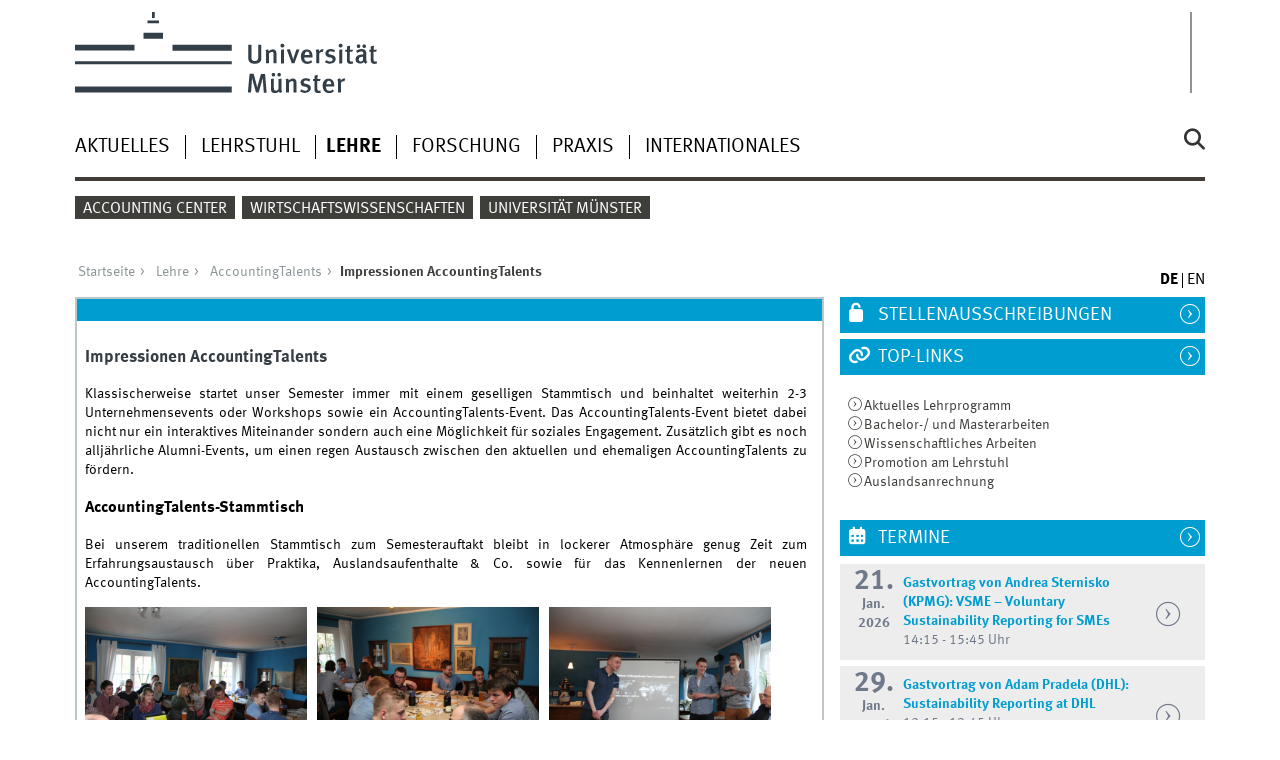

--- FILE ---
content_type: text/html; charset=utf-8
request_url: https://www.wiwi.uni-muenster.de/iur/de/lehre/accountingtalents/impressionen-accountingtalents
body_size: 572278
content:
<!DOCTYPE html>
<html xml:lang="de" lang="de" class="no-js">
<head>
	<meta charset="utf-8">
	<meta http-equiv="X-UA-Compatible" content="IE=edge">
	<meta http-equiv="Content-Type" content="text/html; charset=utf-8" />
<link rel="shortcut icon" href="https://www.wiwi.uni-muenster.de/iur/sites/all/themes/wwucd/favicon.ico" type="image/vnd.microsoft.icon" />
<meta name="description" content="Klassischerweise startet unser Semester immer mit einem geselligen Stammtisch und beinhaltet weiterhin 2-3 Unternehmensevents oder Workshops sowie ein AccountingTalents-Event. Das AccountingTalents-Event bietet dabei nicht nur ein interaktives Miteinander sondern auch eine Möglichkeit für soziales Engagement. Zusätzlich gibt es noch alljährliche Alumni-Events, um einen regen" />
<link rel="canonical" href="https://www.wiwi.uni-muenster.de/iur/de/lehre/accountingtalents/impressionen-accountingtalents" />
<link rel="shortlink" href="https://www.wiwi.uni-muenster.de/iur/de/node/370" />
	<title>Impressionen AccountingTalents | Lehrstuhl für BWL, insb. Internationale Unternehmensrechnung</title>
	<meta name="viewport" content="width=device-width, initial-scale=1, minimum-scale=1, maximum-scale=1">
	<style type="text/css" media="all">
@import url("https://www.wiwi.uni-muenster.de/iur/modules/system/system.base.css?t2exgq");
@import url("https://www.wiwi.uni-muenster.de/iur/modules/system/system.menus.css?t2exgq");
@import url("https://www.wiwi.uni-muenster.de/iur/modules/system/system.messages.css?t2exgq");
@import url("https://www.wiwi.uni-muenster.de/iur/modules/system/system.theme.css?t2exgq");
</style>
<style type="text/css" media="all">
@import url("https://www.wiwi.uni-muenster.de/iur/modules/field/theme/field.css?t2exgq");
@import url("https://www.wiwi.uni-muenster.de/iur/modules/node/node.css?t2exgq");
@import url("https://www.wiwi.uni-muenster.de/iur/modules/search/search.css?t2exgq");
@import url("https://www.wiwi.uni-muenster.de/iur/modules/user/user.css?t2exgq");
@import url("https://www.wiwi.uni-muenster.de/iur/sites/all/modules/views/css/views.css?t2exgq");
@import url("https://www.wiwi.uni-muenster.de/iur/sites/all/modules/ckeditor/css/ckeditor.css?t2exgq");
</style>
<style type="text/css" media="all">
@import url("https://www.wiwi.uni-muenster.de/iur/sites/all/modules/ctools/css/ctools.css?t2exgq");
@import url("https://www.wiwi.uni-muenster.de/iur/sites/all/modules/lightbox2/css/lightbox.css?t2exgq");
@import url("https://www.wiwi.uni-muenster.de/iur/sites/all/modules/panels/css/panels.css?t2exgq");
@import url("https://www.wiwi.uni-muenster.de/iur/modules/locale/locale.css?t2exgq");
</style>
<link type="text/css" rel="stylesheet" href="https://www.uni-muenster.de/wwu/css/main.css" media="screen" />
<link type="text/css" rel="stylesheet" href="https://www.uni-muenster.de/wwu/css/print.css" media="print" />

<!--[if IE 9]>
<link type="text/css" rel="stylesheet" href="https://www.uni-muenster.de/wwu/css/ie9.css" media="screen" />
<![endif]-->

<!--[if IE 8]>
<link type="text/css" rel="stylesheet" href="https://www.uni-muenster.de/wwu/css/ie8.css" media="screen" />
<![endif]-->

<!--[if lte IE 7]>
<link type="text/css" rel="stylesheet" href="https://www.uni-muenster.de/wwu/css/ie7.css" media="screen" />
<![endif]-->
<link type="text/css" rel="stylesheet" href="https://www.uni-muenster.de/wwucss/009dd1/primary.css" media="screen" />
<link type="text/css" rel="stylesheet" href="https://www.uni-muenster.de/wwucss/3e3e3b/secondary.css" media="screen" />
<style type="text/css" media="screen">
@import url("https://www.wiwi.uni-muenster.de/iur/sites/all/themes/wwucd/assets/css/owl.carousel2.css?t2exgq");
@import url("https://www.wiwi.uni-muenster.de/iur/sites/all/themes/wwucd/assets/css/wwucd_custom.css?t2exgq");
</style>
<style type="text/css" media="all">
<!--/*--><![CDATA[/*><!--*/
:root{--primary-color:#009dd1;--secondary-color:#3e3e3b;}

/*]]>*/-->
</style>
	<script type="text/javascript" src="https://www.wiwi.uni-muenster.de/iur/sites/all/themes/wwucd/assets/js/jquery-1.8.3.min.js?v=1.8.3"></script>
<script type="text/javascript" src="https://www.wiwi.uni-muenster.de/iur/misc/jquery-extend-3.4.0.js?v=1.4.4"></script>
<script type="text/javascript" src="https://www.wiwi.uni-muenster.de/iur/misc/jquery-html-prefilter-3.5.0-backport.js?v=1.4.4"></script>
<script type="text/javascript" src="https://www.wiwi.uni-muenster.de/iur/misc/jquery.once.js?v=1.2"></script>
<script type="text/javascript" src="https://www.wiwi.uni-muenster.de/iur/misc/drupal.js?t2exgq"></script>
<script type="text/javascript" src="https://www.wiwi.uni-muenster.de/iur/misc/form-single-submit.js?v=7.103"></script>
<script type="text/javascript" src="https://www.wiwi.uni-muenster.de/iur/sites/iur/files/languages/de_jIwtrQOYouPFrUIwUahmsiX1NNSxhdqX2tQkxFCxbTk.js?t2exgq"></script>
<script type="text/javascript" src="https://www.wiwi.uni-muenster.de/iur/sites/all/modules/lightbox2/js/auto_image_handling.js?t2exgq"></script>
<script type="text/javascript" src="https://www.wiwi.uni-muenster.de/iur/sites/all/modules/lightbox2/js/lightbox.js?t2exgq"></script>
<script type="text/javascript" src="https://www.wiwi.uni-muenster.de/iur/sites/all/themes/wwucd/assets/js/modernizr.js?t2exgq"></script>
<script type="text/javascript">
<!--//--><![CDATA[//><!--
jQuery.extend(Drupal.settings, {"basePath":"\/iur\/","pathPrefix":"de\/","setHasJsCookie":0,"ajaxPageState":{"theme":"wwucd","theme_token":"J5kZaBPtjwQq9nv3TVL12dG78rTOVnchr-y7Jmh262I","js":{"sites\/all\/themes\/wwucd\/assets\/js\/owl.carousel2.js":1,"sites\/all\/themes\/wwucd\/assets\/js\/main.min.js":1,"misc\/jquery.js":1,"misc\/jquery-extend-3.4.0.js":1,"misc\/jquery-html-prefilter-3.5.0-backport.js":1,"misc\/jquery.once.js":1,"misc\/drupal.js":1,"misc\/form-single-submit.js":1,"public:\/\/languages\/de_jIwtrQOYouPFrUIwUahmsiX1NNSxhdqX2tQkxFCxbTk.js":1,"sites\/all\/modules\/lightbox2\/js\/auto_image_handling.js":1,"sites\/all\/modules\/lightbox2\/js\/lightbox.js":1,"sites\/all\/themes\/wwucd\/assets\/js\/modernizr.js":1},"css":{"modules\/system\/system.base.css":1,"modules\/system\/system.menus.css":1,"modules\/system\/system.messages.css":1,"modules\/system\/system.theme.css":1,"modules\/field\/theme\/field.css":1,"modules\/node\/node.css":1,"modules\/search\/search.css":1,"modules\/user\/user.css":1,"sites\/all\/modules\/views\/css\/views.css":1,"sites\/all\/modules\/ckeditor\/css\/ckeditor.css":1,"sites\/all\/modules\/ctools\/css\/ctools.css":1,"sites\/all\/modules\/lightbox2\/css\/lightbox.css":1,"sites\/all\/modules\/panels\/css\/panels.css":1,"modules\/locale\/locale.css":1,"https:\/\/www.uni-muenster.de\/wwu\/css\/main.css":1,"https:\/\/www.uni-muenster.de\/wwu\/css\/print.css":1,"https:\/\/www.uni-muenster.de\/wwu\/css\/ie9.css":1,"https:\/\/www.uni-muenster.de\/wwu\/css\/ie8.css":1,"https:\/\/www.uni-muenster.de\/wwu\/css\/ie7.css":1,"https:\/\/www.uni-muenster.de\/wwucss\/009dd1\/primary.css":1,"https:\/\/www.uni-muenster.de\/wwucss\/3e3e3b\/secondary.css":1,"sites\/all\/themes\/wwucd\/assets\/css\/owl.carousel2.css":1,"sites\/all\/themes\/wwucd\/assets\/css\/wwucd_custom.css":1,"0":1}},"lightbox2":{"rtl":"0","file_path":"\/iur\/(\\w\\w\/)public:\/","default_image":"\/iur\/sites\/all\/modules\/lightbox2\/images\/brokenimage.jpg","border_size":10,"font_color":"000","box_color":"fff","top_position":"","overlay_opacity":"0.8","overlay_color":"000","disable_close_click":true,"resize_sequence":0,"resize_speed":400,"fade_in_speed":400,"slide_down_speed":600,"use_alt_layout":false,"disable_resize":false,"disable_zoom":false,"force_show_nav":false,"show_caption":true,"loop_items":false,"node_link_text":"Bilddetails anzeigen","node_link_target":false,"image_count":"Bild !current von !total","video_count":"Video !current von !total","page_count":"Seite !current von !total","lite_press_x_close":"\u003Ca href=\u0022#\u0022 onclick=\u0022hideLightbox(); return FALSE;\u0022\u003E\u003Ckbd\u003Ex\u003C\/kbd\u003E\u003C\/a\u003E zum Schlie\u00dfen dr\u00fccken","download_link_text":"","enable_login":false,"enable_contact":false,"keys_close":"c x 27","keys_previous":"p 37","keys_next":"n 39","keys_zoom":"z","keys_play_pause":"32","display_image_size":"original","image_node_sizes":"(\\.thumbnail)","trigger_lightbox_classes":"img.thumbnail, img.image-thumbnail","trigger_lightbox_group_classes":"","trigger_slideshow_classes":"","trigger_lightframe_classes":"","trigger_lightframe_group_classes":"","custom_class_handler":0,"custom_trigger_classes":"","disable_for_gallery_lists":1,"disable_for_acidfree_gallery_lists":true,"enable_acidfree_videos":true,"slideshow_interval":5000,"slideshow_automatic_start":true,"slideshow_automatic_exit":true,"show_play_pause":true,"pause_on_next_click":false,"pause_on_previous_click":true,"loop_slides":false,"iframe_width":600,"iframe_height":400,"iframe_border":1,"enable_video":false,"useragent":"Mozilla\/5.0 (Macintosh; Intel Mac OS X 10_15_7) AppleWebKit\/537.36 (KHTML, like Gecko) Chrome\/131.0.0.0 Safari\/537.36; ClaudeBot\/1.0; +claudebot@anthropic.com)"},"urlIsAjaxTrusted":{"\/iur\/de\/lehre\/accountingtalents\/impressionen-accountingtalents":true}});
//--><!]]>
</script>
</head>
<body id="mnav" class="html not-front not-logged-in no-sidebars page-node page-node- page-node-370 node-type-page uni-layout2017 i18n-de" >
    <div class="wrapper" id="top">
<header>
    <div id="skipnav" class="noprint">
        <ul>
            <li><a href="#inhalt">Zum Inhalt</a></li>
            <li><a href="#hauptnavigation">Zur Hauptnavigation</a></li>
            <li><a href="#zielgruppennavigation">Zur Zielgruppennavigation</a></li>
            <li><a href="#subnavigation">Zur Subnavigation</a></li>
        </ul>
    </div>
    <div id="logos" role="banner">
                <!--[if gte IE 9]><!-->
        <a href="https://www.uni-muenster.de" class="wwulogo svg"><img
                src="https://www.uni-muenster.de/imperia/md/images/allgemein/farbunabhaengig/wwu.svg"
                alt="Westfälische Wilhelms-Universität Münster" width="372" height="81" id="logo"
                class="university-logo svg"></a>
        <!--<![endif]-->
        <!--[if lt IE 9]>
        <a href="https://www.uni-muenster.de" class="wwulogo"><img
            src="https://www.uni-muenster.de/imperia/md/images/allgemein/farbunabhaengig/wwu.png"
            alt="Westfälische Wilhelms-Universität Münster" width="372" height="81" id="logo"
            class="university-logo"></a>
        <![endif]-->
        
        
                                                                        <a href="/iur/de" title="">
                                        <img id="sublogo" src="/iur/sites/all/themes/wwucd/assets/images/logos/logoiur_-_finale_konstellation_deutsch_neu_-_weisser_hintergrund.png" alt="" title="" class="secondary-logo"/>
                    </a>                            
                                                                                                    <a href="https://www.wiwi.uni-muenster.de/fakultaet/" title="">
                                                <img id="subsublogo" src="/iur/sites/all/themes/wwucd/assets/images/logos/secondary_wiwi_german.jpg" alt="" title="" class="tertiary-logo"/>
                                        </a>                                        </div>

    <div class="nav-mobile-menu">
                    <nav class="nav-mobile">
                <a href="#mnav" class="nav-mobile-toggle"></a>
                <a href="#none" class="nav-mobile-toggle active"></a>
            </nav>
                            <nav class="nav-search-mobile">
                <a class="nav-search-mobile-toggle" href="#sear"></a>
                <a class="nav-search-mobile-toggle active" href="#none"></a>
            </nav>
            </div>
</header>
<div class="nav-container row">
    <nav class="nav-main six columns">
        <nav class="nav-search" role="search">
                            <form action="/iur/de/lehre/accountingtalents/impressionen-accountingtalents" method="post" id="search-block-form" accept-charset="UTF-8"><div> 
<label for="query">Suche</label>
<input id="edit-submit" name="op" type="submit" value="Suche" class="nav-search-button">
<input id="query" name="search_block_form" type="search" placeholder="Suchbegriff">
<input type="hidden" name="form_build_id" value="form-BiYYu4LIJolx3pHH3AQJxu-irQrjqEjnBej5F_Mst98" />
<input type="hidden" name="form_id" value="search_block_form" />
</div></form>                    </nav>
                    <ul id="hauptnavigation" class="nav-first-level"  role="navigation"><li class="nav-item-main"><span class="nav-level-toggle"></span><a href="/iur/de/news">Aktuelles</a></li>
<li class="nav-item-main"><span class="nav-level-toggle"></span><a href="/iur/de/lehrstuhl">Lehrstuhl</a></li>
<li class="nav-item-main current" data-href="/iur/de/lehre"><span class="nav-level-toggle"></span><a href="/iur/de/lehre" class="active-trail">Lehre</a></li>
<li class="nav-item-main"><span class="nav-level-toggle"></span><a href="/iur/de/forschung">Forschung</a></li>
<li class="nav-item-main"><span class="nav-level-toggle"></span><a href="/iur/de/praxis">Praxis</a></li>
<li class="nav-item-main"><span class="nav-level-toggle"></span><a href="/iur/de/internationales">Internationales</a></li>
</ul>            </nav>
    <div class="wrapper-complement-nav six columns">
        <nav class="nav-audience-container" role="navigation">
                            <ul id="zielgruppennavigation" class="nav-audience"><li class="nav-item-audience"><a href="https://www.wiwi.uni-muenster.de/acm" title="">Accounting Center</a></li>
<li class="nav-item-audience"><a href="https://www.wiwi.uni-muenster.de/" title="">Wirtschaftswissenschaften</a></li>
<li class="nav-item-audience"><a href="http://www.uni-muenster.de/de/" title="">Universität Münster</a></li>
</ul>                    </nav>
        <nav class="nav-language-container" role="navigation">
                            <ul class="nav-language"><li><span class="current"><abbr title="Deutsch">de</abbr></span></li>
<li><span class="inactive"><abbr title="This page has not been translated">en</abbr></span></li>
</ul>                    </nav>
    </div>
</div>
<div class="content row">
            <div class="nav-breadcrumb six columns">
            <nav id="breadcrumb">
                 <ul><li class="parent"><a  href="/iur/de">Startseite</a> <ul><li class="parent"><a  href="/iur/de/lehre">Lehre</a> <ul><li class="parent"><a  href="/iur/de/lehre/accountingtalents">AccountingTalents</a> <ul><li class="current">Impressionen AccountingTalents</li></ul></li></ul></li></ul></li></ul>            </nav>
        </div>
                    <section class="main four columns" rel="main" id="inhalt">
                        <div id="block-system-main" class="block block-system">
        
<article id="node-370" class="module extended node node-page" >
    <footer  class="metainfo">&nbsp;
            </footer>
    <div class="module-content">
        			<h2>Impressionen AccountingTalents</h2>
		        <div class="content">
            <div class="field field-name-body field-type-text-with-summary field-label-hidden"><div class="field-items"><div class="field-item even"><p class="rtejustify">Klassischerweise startet unser Semester immer mit einem geselligen Stammtisch und beinhaltet weiterhin 2-3 Unternehmensevents oder Workshops sowie ein AccountingTalents-Event. Das AccountingTalents-Event bietet dabei nicht nur ein interaktives Miteinander sondern auch eine Möglichkeit für soziales Engagement. Zusätzlich gibt es noch alljährliche Alumni-Events, um einen regen Austausch zwischen den aktuellen und ehemaligen AccountingTalents zu fördern.</p>
<ul class="akkordeon element">
<li>
<h3>AccountingTalents-Stammtisch</h3>
<section class="element-content">
<p class="rtejustify">Bei unserem traditionellen Stammtisch zum Semesterauftakt bleibt in lockerer Atmosphäre genug Zeit zum Erfahrungsaustausch über Praktika, Auslandsaufenthalte &amp; Co. sowie für das Kennenlernen der neuen AccountingTalents.</p>
<p><a href="https://www.wiwi.uni-muenster.de/iur/sites/iur/files/images/ATImpressionen/1_stammtisch.jpg"><img alt="" height="148" src="/iur/sites/iur/files/images/ATImpressionen/1_stammtisch.jpg" width="222" /></a><a href="https://www.wiwi.uni-muenster.de/iur/sites/iur/files/images/ATImpressionen/1_stammtisch_2.jpg"><img alt="" height="148" src="/iur/sites/iur/files/images/ATImpressionen/1_stammtisch_2.jpg" style="margin-left:10px" width="222" /></a><a href="https://www.wiwi.uni-muenster.de/iur/sites/iur/files/images/ATImpressionen/1_stammtisch_3.jpg"><img alt="" height="148" src="/iur/sites/iur/files/images/ATImpressionen/1_stammtisch_3.jpg" style="margin-left:10px" width="222" /></a></p>
</section>
</li>
<li class="active">
<h3>Exkursion 1: BASF Wintershall</h3>
<section class="element-content">
<p class="rtejustify">Unser langjähriges Partnerunternehmen BASF öffnet uns in Kassel die Tore für interessante Einblicke in die Arbeitswelt. Dabei werfen wir einen Blick auf den Besucher-Plattform und den 3D-Raum. Am Nachmittag stehen dann Praxisvorträge sowie ein Fallstudienworkshop auf dem Programm.</p>
<p><a href="https://www.wiwi.uni-muenster.de/iur/sites/iur/files/images/ATImpressionen/2_exkursion_basf.jpg"><img alt="" height="148" src="/iur/sites/iur/files/images/ATImpressionen/2_exkursion_basf.jpg" width="222" /></a><a href="https://www.wiwi.uni-muenster.de/iur/sites/iur/files/images/ATImpressionen/2_exkursion_basf_2.jpg"><img alt="" height="148" src="/iur/sites/iur/files/images/ATImpressionen/2_exkursion_basf_2.jpg" style="margin-left:10px" width="222" /></a><a href="https://www.wiwi.uni-muenster.de/iur/sites/iur/files/images/ATImpressionen/2_exkursion_basf_3.jpg"><img alt="" height="148" src="/iur/sites/iur/files/images/ATImpressionen/2_exkursion_basf_3.jpg" style="margin-left:10px" width="222" /></a></p>
</section>
</li>
<li>
<h3>AccountingTalents Alumni-Event</h3>
<section class="element-content">
<p class="rtejustify">Bei einer deliziösen mehrgängigen Grillsession treffen AccountingTalents und AT-Alumni aufeinander, um Ideen, Erfahrungen und viele schöne Geschichten auszutauschen. Unterlegt wird die Veranstaltung von Vorträgen zweier Alumni, die uns einen Einblick in den Arbeitsalltag bei Bertelsmann und Volkswagen gewähren.</p>
<p><a href="https://www.wiwi.uni-muenster.de/iur/sites/iur/files/images/ATImpressionen/3_at_meets_at-alumni.jpg"><img alt="" height="148" src="/iur/sites/iur/files/images/ATImpressionen/3_at_meets_at-alumni.jpg" width="222" /></a><a href="https://www.wiwi.uni-muenster.de/iur/sites/iur/files/images/ATImpressionen/3_at_meets_at-alumni_2.jpg"><img alt="" height="148" src="/iur/sites/iur/files/images/ATImpressionen/3_at_meets_at-alumni_2.jpg" style="margin-left:10px" width="222" /></a><a href="https://www.wiwi.uni-muenster.de/iur/sites/iur/files/images/ATImpressionen/3_at_meets_at-alumni_3.jpg"><img alt="" height="148" src="/iur/sites/iur/files/images/ATImpressionen/3_at_meets_at-alumni_3.jpg" style="margin-left:10px" width="222" /></a></p>
</section>
</li>
<li>
<h3>Exkursion 2: PricewaterhouseCoopers</h3>
<section class="element-content">
<p class="rtejustify">Wir sind zu Gast bei PwC Düsseldorf sein. Dort erwartet uns ein ganztägiger Praxisworkshop mit Fallstudien – natürlich zu aktuellen Fragestellungen aus der Prüfungs- und Beratungspraxis.</p>
<p><a href="https://www.wiwi.uni-muenster.de/iur/sites/iur/files/images/ATImpressionen/4_exkursion_pwc.jpg"><img alt="" height="148" src="/iur/sites/iur/files/images/ATImpressionen/4_exkursion_pwc.jpg" width="222" /></a><a href="https://www.wiwi.uni-muenster.de/iur/sites/iur/files/images/ATImpressionen/4_exkursion_pwc_2.jpg"><img alt="" height="148" src="/iur/sites/iur/files/images/ATImpressionen/4_exkursion_pwc_2.jpg" style="margin-left:10px" width="222" /></a><a href="https://www.wiwi.uni-muenster.de/iur/sites/iur/files/images/ATImpressionen/4_exkursion_pwc_3.jpg"><img alt="" height="148" src="/iur/sites/iur/files/images/ATImpressionen/4_exkursion_pwc_3.jpg" style="margin-left:10px" width="222" /></a></p>
</section>
</li>
<li>
<h3>AccountingTalents-Event</h3>
<section class="element-content">
<p class="rtejustify">Für unser all-semesterliches AT-Event ließen sich unsere AccountingTalents wieder etwas Besonderes einfallen. So finden wir uns zum Abschluss des Semesters im Enchilada in Münster ein, um dort unter professioneller Anleitung die Geheimnisse des Cocktail-Mixens zu erkunden. Anschließend lassen wir den Abend in gemütlicher Atmosphäre beim Grillen an der Aa ausklingen.</p>
<p><a href="https://www.wiwi.uni-muenster.de/iur/sites/iur/files/images/ATImpressionen/5_semesterausklang_cocktailmixen.jpg"><img alt="" height="148" src="/iur/sites/iur/files/images/ATImpressionen/5_semesterausklang_cocktailmixen.jpg" width="222" /></a><a href="https://www.wiwi.uni-muenster.de/iur/sites/iur/files/images/ATImpressionen/5_semesterausklang_cocktailmixen_2.jpg"><img alt="" height="148" src="/iur/sites/iur/files/images/ATImpressionen/5_semesterausklang_cocktailmixen_2.jpg" style="margin-left:10px" width="222" /></a><a href="https://www.wiwi.uni-muenster.de/iur/sites/iur/files/images/ATImpressionen/5_semesterausklang_cocktailmixen_3.jpg"><img alt="" height="148" src="/iur/sites/iur/files/images/ATImpressionen/5_semesterausklang_cocktailmixen_3.jpg" style="margin-left:10px" width="222" /></a></p>
</section>
</li>
</ul>
</div></div></div>                    </div>
        <div class="footer">
                    </div>
            </div>
</article>
</div>
    </section>
    <aside class="complement two columns">
        <nav class="module nav-apps-container" role="complementary">
                            <ul class="nav-apps region region-apps-section">
	<li class="nav-app ">
        <a class="nav-app-mywwu" href="node/877">
        Stellenausschreibungen    </a>
         
</li>
<li class="nav-app active">
        <a class="nav-app-links toggle" href="#">
        Top-Links    </a>
            <section class="module-content block block-block">
                <p><a class="int " href="https://www.wiwi.uni-muenster.de/iur/de/lehre">Aktuelles Lehrprogramm</a><br />
<a class="int " href="/iur/de/lehre/abschlussarbeiten">Bachelor-/ und Masterarbeiten</a><br />
<a class="int  " href="/iur/de/wissenschaftliches-arbeiten">Wissenschaftliches Arbeiten</a><br />
<a class="int  " href="https://www.wiwi.uni-muenster.de/iur/de/forschung/promotion-am-lehrstuhl-fuer-internationale-unternehmensrechnung#">Promotion am Lehrstuhl</a><br />
<a class="int  " href="https://www.wiwi.uni-muenster.de/iur/de/lehre/auslandsanrechnung#">Auslandsanrechnung</a></p>
    </section>
     
</li>
<li class="nav-app active">
        <a class="nav-app-termine toggle" href="#">
        Termine    </a>
            <section class="module-content block block-views">
                <div class="view view-events view-id-events view-display-id-block view-dom-id-8a433cd82761822af0ef373d12e4e47d">
        
  
  
      <div class="view-content">
        <div class="views-row views-row-1 views-row-odd views-row-first">
    <div class="row calendar no-collapse h-event">
    <div class="one columns">
        <a href="https://www.wiwi.uni-muenster.de/iur/de/termine/1216" class="p-url">
            <time datetime="2026-01-21">
                                <span class="calendar_day">21.</span><br />
                <span class="calendar_month">Jan.</span><br />
                <span class="calendar_year">2026</span>
            </time>
        </a>
    </div>
    <div class="four columns hyphens">
        <h4 class="hyphens">
            <a href="https://www.wiwi.uni-muenster.de/iur/de/termine/1216" class="p-url">
                <span class="p-category">Gastvortrag von Andrea Sternisko (KPMG): VSME – Voluntary Sustainability Reporting for SMEs</span>
            </a>
        </h4>
        14:15 - 15:45 Uhr                            </div>
    <div class="one columns">
         <a href="https://www.wiwi.uni-muenster.de/iur/de/termine/1216" class="nav-arrow p-url">&nbsp;</a>
    </div>
        <div class="six columns hyphens">
        <a href="https://www.wiwi.uni-muenster.de/iur/de/termine/1216" class="p-url">
            <span class="summary">
                                </span>
        </a>
    </div>
    </div>
  </div>
  <div class="views-row views-row-2 views-row-even views-row-last">
    <div class="row calendar no-collapse h-event">
    <div class="one columns">
        <a href="https://www.wiwi.uni-muenster.de/iur/de/termine/1217" class="p-url">
            <time datetime="2026-01-29">
                                <span class="calendar_day">29.</span><br />
                <span class="calendar_month">Jan.</span><br />
                <span class="calendar_year">2026</span>
            </time>
        </a>
    </div>
    <div class="four columns hyphens">
        <h4 class="hyphens">
            <a href="https://www.wiwi.uni-muenster.de/iur/de/termine/1217" class="p-url">
                <span class="p-category">Gastvortrag von Adam Pradela (DHL): Sustainability Reporting at DHL</span>
            </a>
        </h4>
        12:15 - 13:45 Uhr                            </div>
    <div class="one columns">
         <a href="https://www.wiwi.uni-muenster.de/iur/de/termine/1217" class="nav-arrow p-url">&nbsp;</a>
    </div>
        <div class="six columns hyphens">
        <a href="https://www.wiwi.uni-muenster.de/iur/de/termine/1217" class="p-url">
            <span class="summary">
                                </span>
        </a>
    </div>
    </div>
  </div>
    </div>
  
  
  
  
  
  </div>    </section>
     
</li>
<li class="nav-app active">
        <a class="nav-app-lectures toggle" href="#">
        Talentförderung    </a>
            <section class="module-content block block-block">
                <div class="block-25-d" style="width:20%">
<p><img alt="" height="30" src="/iur/sites/iur/files/images/Logos/large_logoiur_-_nur_kugel.png" width="30" /></p>
</div>
<p><strong>AccountingTalents</strong><br />
Das Förderprogramm des Lehrstuhls<br />
<a class="ext    " href="https://www.wiwi.uni-muenster.de/iur/de/lehre/accountingtalents" target="_blank">Mehr Informationen</a></p>
<hr />
<div class="block-25-d" style="width:20%">
<p><img alt="" height="30" src="/iur/sites/iur/files/images/Logos/icon-stipendienprogramme.png" width="30" /></p>
</div>
<p><strong>Stipendienprogramme für Studierende</strong><br />
<a class="int " href="/iur/de/lehre/stipendienprogramme" target="_blank">Mehr Informationen</a></p>
<hr />
<div class="block-25-d" style="width:20%">
<p><img alt="" height="30" src="/iur/sites/iur/files/images/logo_case_competitions_gluehbirne.png" width="30," /></p>
</div>
<p><strong>Case Competitions für Studierende</strong><br />
<a class="int " href="/iur/de/internationales/internationale-fallstudienwettbewerbe" target="_blank">Mehr Informationen</a></p>
<!--
<hr /><div class="block-25-d" style="width:20%">
<p><img alt="" height="45" src="/iur/sites/iur/files/images/Logos/mubea_logo_blau_ohne_claim.jpg" width="45" /></p>
</div>
<p><strong>MUBEA Bachelor Award</strong><br />
<a class="int " href="/iur/de/mubea-bachelor-award">Mehr Informationen</a></p>
<p>-->
    </section>
     
</li>
<li class="nav-app active">
        <a class="nav-app-contact toggle" href="#">
        Kommunikation    </a>
            <section class="module-content block block-block">
                <p><img alt="" height="57" src="/iur/sites/iur/files/Downloads/Jahresberichte/jahresbericht_2023_-_cover.jpg" width="40" /><strong> </strong><a href="/iur/sites/iur/files/Downloads/Jahresberichte/jahresbericht_2023_-_website.pdf">      Jahresbericht 2023 - Jetzt lesen!</a></p>
<p><a href="/iur/newsletter-subscription"><img alt="" height="31" src="/iur/sites/iur/files/images/Logos/newsletter-logo_neu.png" style="margin-right:20px" width="40" /><strong>Newsletter</strong> - Jetzt abonnieren</a></p>
    </section>
     
</li>
<li class="nav-app active">
        <a class="nav-app-links toggle" href="#">
        Weiterbildung    </a>
            <section class="module-content block block-block">
                <p><img alt="" height="42" src="/iur/sites/iur/files/images/Logos/logo_asbm.png" style="float:left; margin-left:auto; margin-right:auto" width="120" /></p>
<p> </p>
<p> </p>
<p><strong><a class="ext " href="https://www.accounting-school.de/asbm/">Masterstudiengang Accounting and Auditing</a></strong></p>
<p><a class="download   " href="/iur/sites/iur/files/Downloads/Aktuelles/broschuere_asbm_dina5_quer.pdf">Infobroschüre Masterstudiengang</a></p>
<p><strong><a class="ext  " href="https://www.accounting-school.de/asbm/intensivseminar-nachhaltigkeitsberichterstattung">Intensivseminar Nachhaltigkeitsberichterstattung</a></strong></p>
<p><a class="download         " href="/iur/sites/iur/files/Downloads/Aktuelles/flyer_nachhaltigkeitsberichterstattung_5_und_6._komprimiert.pdf">Infobroschüre Intensivseminar</a></p>
    </section>
     
</li>
<li class="nav-app active">
        <a class="nav-app-literature toggle" href="#">
        Bücher    </a>
            <section class="module-content block block-block">
                <p><img alt="" height="80" src="/iur/sites/iur/files/images/betriebswirtschaft_fuer_fuehrungskraefte.png" style="float:left" width="80" /></p>
<p> </p>
<p><a class="int " href="/iur/de/betriebswirtschaft-fuer-fuehrungskraefte">Betriebswirtschaft für Führungskräfte</a></p>
<p> </p>
<p><img alt="" height="80" src="/iur/sites/iur/files/images/lageberichterstattung.png" style="float:left" width="80" /></p>
<p> </p>
<p><a class="int " href="/iur/de/lageberichterstattung-0">Lageberichterstattung</a></p>
    </section>
     
</li>
<li class="nav-app active">
        <a class="nav-app-favorites toggle" href="#">
        Praxispartner AccountingTalents    </a>
            <section class="module-content block block-block">
                <p><a href="https://www.basf.de"><img alt="" height="50" src="/iur/sites/iur/files/images/praxispartner/basfo_wh100db_4c1.jpg" width="100" /></a>    <a href="http://www.basf.com/" target="_blank">  </a><a href="https://www.ey.com/de_de" target="_blank"><img alt="" height="70" src="/iur/sites/iur/files/images/praxispartner/ey_logo_beam_tag_stacked_rgb_en_2017_small.jpg" width="60" /></a> <a href="https://www.horvath-partners.com/de/" target="_blank"><img alt="" height="29" src="/iur/sites/iur/files/images/kooperationspartner/horvath-logo_pos_300dpi_cmyk.jpg" width="120" /></a></p>
<p><a href="http://www.pwc.de/" target="_blank"> </a><a href="https://www.pwc.de"><img height="46" src="[data-uri]" width="60" /></a>                <a href="https://www.volkswagen.de"><img height="55" src="[data-uri]" width="55" /></a><a href="http://www.vw.de/" target="_blank"> </a>          <a href="https://www.metroag.de/de"><img height="30" src="[data-uri]" width="125" /></a></p>
    </section>
     
</li>
</ul>                    </nav>
    </aside>
</div>
<footer>
            <div class="row upper">
            <aside class="module two columns">
                                    <h2>Kontakt</h2>
                    <address class="h-card">
                        <span class="p-org p-name">Lehrstuhl für Internationale Unternehmensrechnung</span>
                        <br />
                        <a class="p-street-adress" href="https://www.google.com/maps/place/Universit%C3%A4tsstra%C3%9Fe+14-16,+48143+M%C3%BCnster/@51.961513,7.6190722,17z/data=!4m5!3m4!">                        Universitätsstraße 14-16                        </a>                        <br/>
                        <span class="p-postal-code">48143</span>                         <span class="p-locality">Münster</span><br />                         <span class="p-locality">Deutschland</span>                                                    <p></p>
                                                Tel.: <span class="p-tel">0251/83-22840</span><br />                        Fax: <span class="p-tel-fax">0251/83-22848</span><br />                        <a class="u-email e_mail" href="mailto:iur@wiwi.uni-muenster.de">                        iur@wiwi.uni-muenster.de</a>                    </address>
                                                    <ul class="nav-sm">
                                                                                                <li><a class="sm-ico instagram" href="https://www.instagram.com/iur_muenster/#" title="Instagram"><span class="hidden" lang="de">Instagram</span></a></li>                        <li><a class="sm-ico linkedin" href="https://www.linkedin.com/company/iur-muenster#" title="LinkedIn"><span class="hidden" lang="de">LinkedIn</span></a></li>                    </ul>
                            </aside>
            <aside class="module two columns">
            </aside>
            <div class="module two columns not-on-smartphone">
                                    <div class="claim">
                                                    <a href="https://www.uni-muenster.de/de/" title="Startseite der Universität Münster" class="claim">wissen.leben</a>
                                            </div>
                            </div>
        </div>
        <div class="row lower">
        <nav class="nav-footer module three columns">
            <ul>
                <li><a href="/iur/de">Index</a></li>
                                    <li><a href="/iur/de/sitemap">Sitemap</a></li>
                                                                    <li><a href="/iur/de/user/login">Anmelden</a></li>
                                                    <li><a href="/iur/de/impressum">Impressum</a></li>
                                                    <li><a href="/iur/de/datenschutzhinweis">Datenschutzhinweis</a></li>
                            </ul>
        </nav>
        <div class="module module-content three columns">
            <p>&copy; 2026                                    Lehrstuhl für BWL, insb. Internationale Unternehmensrechnung                                <a class="nav-slideup" href="#top" title="Nach oben"></a></p>
        </div>
    </div>
</footer>
</div>
  <script type="text/javascript" src="https://www.wiwi.uni-muenster.de/iur/sites/all/themes/wwucd/assets/js/owl.carousel2.js?t2exgq"></script>
<script type="text/javascript" src="https://www.wiwi.uni-muenster.de/iur/sites/all/themes/wwucd/assets/js/main.min.js?t2exgq"></script>
</body>
</html>


--- FILE ---
content_type: text/css
request_url: https://www.uni-muenster.de/wwu/css/main.css
body_size: 25497
content:
@charset "UTF-8";html{line-height:1.15;-webkit-text-size-adjust:100%}body{margin:0}main{display:block}h1{font-size:2em;margin:.67em 0}hr{box-sizing:content-box;height:0;overflow:visible}pre{font-family:monospace,monospace;font-size:1em}a{background-color:transparent}abbr[title]{border-bottom:none;text-decoration:underline;text-decoration:underline dotted}b,strong{font-weight:bolder}code,kbd,samp{font-family:monospace,monospace;font-size:1em}small{font-size:80%}sub,sup{font-size:75%;line-height:0;position:relative;vertical-align:baseline}sub{bottom:-.25em}sup{top:-.5em}img{border-style:none}button,input,optgroup,select,textarea{font-family:inherit;font-size:100%;line-height:1.15;margin:0}button,input{overflow:visible}button,select{text-transform:none}button,[type="button"],[type="reset"],[type="submit"]{-webkit-appearance:button}button::-moz-focus-inner,[type="button"]::-moz-focus-inner,[type="reset"]::-moz-focus-inner,[type="submit"]::-moz-focus-inner{border-style:none;padding:0}button:-moz-focusring,[type="button"]:-moz-focusring,[type="reset"]:-moz-focusring,[type="submit"]:-moz-focusring{outline:1px dotted ButtonText}fieldset{padding:.35em .75em .625em}legend{box-sizing:border-box;color:inherit;display:table;max-width:100%;padding:0;white-space:normal}progress{vertical-align:baseline}textarea{overflow:auto}[type="checkbox"],[type="radio"]{box-sizing:border-box;padding:0}[type="number"]::-webkit-inner-spin-button,[type="number"]::-webkit-outer-spin-button{height:auto}[type="search"]{-webkit-appearance:textfield;outline-offset:-2px}[type="search"]::-webkit-search-decoration{-webkit-appearance:none}::-webkit-file-upload-button{-webkit-appearance:button;font:inherit}details{display:block}summary{display:list-item}template{display:none}[hidden]{display:none}img{max-width:100%;height:auto}img{-ms-interpolation-mode:bicubic}.left{float:left!important}.right{float:right!important}.clearfix{clear:both;*zoom:1}.clearfix:before,.clearfix:after{content:" ";display:table}.clearfix:after{clear:both}.hide{display:none}img{display:inline-block;vertical-align:middle}.row{width:100%;margin-top:0;margin-bottom:0;*zoom:1}.row:before,.row:after{content:" ";display:table}.row:after{clear:both}.row.collapse>.column,.row.collapse>.columns{padding-left:0;padding-right:0}.row.collapse .row{margin-left:0;margin-right:0}.row .row{width:auto;margin-top:0;margin-bottom:0;max-width:none;*zoom:1}.row .row:before,.row .row:after{content:" ";display:table}.row .row:after{clear:both}.row .row.collapse{width:auto;margin:0;max-width:none;*zoom:1}.row .row.collapse:before,.row .row.collapse:after{content:" ";display:table}.row .row.collapse:after{clear:both}.column,.columns{width:100%;float:left}.column.centered,.columns.centered{margin-left:auto;margin-right:auto;float:none!important}.column.uncentered,.columns.uncentered{margin-left:0;margin-right:0;float:left!important}.column.uncentered.opposite,.columns.uncentered.opposite{float:right}.reset-order,.reset-order{margin-left:0;margin-right:0;left:auto;right:auto;float:left}[class*="column"] + [class*="column"].end{float:left}.column,.columns{position:relative;float:left}@media all and (min-width:37.5em){.push-0{position:relative;left:0%;right:auto}.pull-0{position:relative;right:0%;left:auto}.push-1{position:relative;left:16.66667%;right:auto}.pull-1{position:relative;right:16.66667%;left:auto}.push-2{position:relative;left:33.33333%;right:auto}.pull-2{position:relative;right:33.33333%;left:auto}.push-3{position:relative;left:50%;right:auto}.pull-3{position:relative;right:50%;left:auto}.push-4{position:relative;left:66.66667%;right:auto}.pull-4{position:relative;right:66.66667%;left:auto}.push-5{position:relative;left:83.33333%;right:auto}.pull-5{position:relative;right:83.33333%;left:auto}.offset-0{margin-left:0%!important}.offset-1{margin-left:16.66667%!important}.offset-2{margin-left:33.33333%!important}.offset-3{margin-left:50%!important}.offset-4{margin-left:66.66667%!important}.offset-5{margin-left:83.33333%!important}}.one,.two,.three,.four,.five,.six{width:100%}.no-collapse .one{width:16.66667%!important}.no-collapse .two{width:33.33333%!important}.no-collapse .three{width:50%!important}.no-collapse .four{width:66.66667%!important}.no-collapse .five{width:83.33333%!important}.no-collapse .six{width:100%!important}@media all and (min-width:37.5em){.one{width:16.66667%}.two{width:33.33333%}.three{width:50%}.four{width:66.66667%}.five{width:83.33333%}.six{width:100%}}@-webkit-keyframes fa-spin{0%{-webkit-transform:rotate(0deg);transform:rotate(0deg)}to{-webkit-transform:rotate(360deg);transform:rotate(360deg)}}@keyframes fa-spin{0%{-webkit-transform:rotate(0deg);transform:rotate(0deg)}to{-webkit-transform:rotate(360deg);transform:rotate(360deg)}}@font-face{font-family:"wwu_symbol";font-weight:400;font-style:normal;font-display:block;src:url(/imperia/md/content/allgemein/farbunabhaengig/fonts/wwu_symbol.eot);src:url(/imperia/md/content/allgemein/farbunabhaengig/fonts/wwu_symbol.eot?#iefix)format("embedded-opentype"),url(/imperia/md/content/allgemein/farbunabhaengig/fonts/wwu_symbol.woff)format("woff"),url(/imperia/md/content/allgemein/farbunabhaengig/fonts/wwu_symbol.ttf)format("truetype"),url(/imperia/md/images/allgemein/farbunabhaengig/fonts/wwu_symbol.svg#wwu_symbol)format("svg")}#videofenster .module.videoportal h1::before,.js .akkordeon>:target.inactive>h3::after,.js .akkordeon>li>h3::after,.js .int.his_switch::before,.js .jammer>h3.toggle::after,.js .nav-app>a.toggle::after,.js .nav-level-toggle.minactive,.js .tabs>:target.inactive>h3::after,.js .tabs>li>h3::after,.layout2017 a.ajaxload::after,.nav-level-toggle{-ms-filter:progid:DXImageTransform.Microsoft.BasicImage(rotation=1);-webkit-transform:rotate(90deg);transform:rotate(90deg)}ul .nav-level-toggle.active::before{-ms-filter:progid:DXImageTransform.Microsoft.BasicImage(rotation=2);-webkit-transform:rotate(180deg);transform:rotate(180deg)}#videofenster .module.videoportal.active h1::before,.js .akkordeon>.active>h3::after,.js .akkordeon>:target>h3::after,.js .int.his_switch.active::before,.js .jammer>h3.toggle.active::after,.js .nav-app.active>a.toggle::after,.js .tabs>.active>h3::after,.js .tabs>:target>h3::after,.nav-level-toggle.active,.nav-slideup::after,div#scrollup{-ms-filter:progid:DXImageTransform.Microsoft.BasicImage(rotation=3);-webkit-transform:rotate(270deg);transform:rotate(270deg)}@media all and (min-width:49.125em){.js .nav-level-toggle.minactive{-ms-filter:progid:DXImageTransform.Microsoft.BasicImage(rotation=1);-webkit-transform:rotate(270deg);transform:rotate(270deg)}}:root .js .akkordeon>.active>h3::after,:root .js .akkordeon>li>h3::after,:root .js .nav-app.active>a.toggle::after,:root .js .nav-app>a.toggle::after,:root .js .nav-level-toggle.minactive,:root .js .tabs>.active>h3::after,:root .js .tabs>li>h3::after,:root .nav-level-toggle,:root .nav-level-toggle.active,:root .nav-slideup::after,:root .owl-ctrl.left::before,:root .previous a::before{filter:none}.js .throbber::before,.js .waiting::before{-webkit-animation:fa-spin 2s infinite linear;animation:fa-spin 2s infinite linear}#videofenster .module.videoportal h1::before,.cse_datenschutz a.ext::before,.easyread::before,.element-content a::before,.element-content form:not(#ie) input[type=checkbox]+label::before,.element-content form:not(#ie) input[type=radio]+label::before,.fresco figcaption::after,.fresco figcaption::before,.galerie>h3::after,.galerie>h3::before,.icon-awards>h3::before,.icon-contact>h3::before,.icon-graduation>h3::before,.icon-organisation>h3::before,.icon-persons>h3::before,.icon-projects>h3::before,.icon-publications>h3::before,.icon-research>h3::before,.icon-teaching>h3::before,.icon-vita>h3::before,.js .akkordeon>li>h3::after,.js .directlink_url::before,.js .jammer>h3.bluesky::after,.js .jammer>h3.bluesky::before,.js .tabs>li>h3::after,.js .throbber::before,.js .waiting::before,.js a.int.his_switch::before,.layout2017 .module-content>.calendar li.bottom a::after,.layout2017 .module-content>.duration>time::before,.layout2017 .module-content>.links2017 a::after,.layout2017 a.ajaxload::after,.module-content a::before,.module-content form:not(#ie) input[type=checkbox]+label::before,.module-content form:not(#ie) input[type=radio]+label::before,.nav-app.disclaimer a.ext::before,.nav-app.disclaimer h3::after,.nav-app>a::after,.nav-app>a::before,.nav-apps .calendar .one:last-child a::before,.nav-audience>li.current[data-href$="/intern/index.html"]::before,.nav-audience>li.current[data-href$="/intern/index.shtml"]::before,.nav-audience>li>a::before,.nav-level-toggle::after,.nav-mobile-toggle::before,.nav-search form::after,.nav-search-mobile-toggle::before,.nav-slideup::after,.next a::after,.owl-ctrl::before,.owl-nav span,.previous a::before,.sm-ico::before,.wwu_chosen_search+.chosen-container .chosen-choices::before,.wwu_fa,a.int.his_details::before,blockquote::before,div#scrollup span,ul .nav-level-toggle.active::before{-webkit-font-smoothing:antialiased;-moz-osx-font-smoothing:grayscale;display:inline-block;font:400 1em/1 wwu_symbol,MetaWebPro,Verdana,sans-serif;text-rendering:auto}@media all and (min-width:37.5em){#submitButton.nav-search-button{-webkit-font-smoothing:antialiased;-moz-osx-font-smoothing:grayscale;display:inline-block;font:400 1em/1 wwu_symbol,MetaWebPro,Verdana,sans-serif;text-rendering:auto}}#inhalt .sm-ico.academiaedu::before{content:"A"}#inhalt .sm-ico.gepris::before{content:"G"}#inhalt .sm-ico.mathscinet::before{content:"M"}#inhalt .sm-ico.researcherid::before{content:"R"}#inhalt .sm-ico.wikipedia::before{content:"W"}#inhalt .sm-ico.academianet::before{content:"a"}.sm-ico.facebook::before{content:"f"}.sm-ico.mastodon::before{content:"m"}.sm-ico.skype::before{content:"s"}#inhalt .sm-ico.xing::before{content:"x"}blockquote::before{content:"“"}.layout2017 .module-content>.duration>time::before{content:"⏱"}.element-content form:not(#ie) input[type=radio]+label::before,.module-content form:not(#ie) input[type=radio]+label::before{content:"◯‍"}.nav-app-favorites::before{content:"★‍"}.element-content form:not(#ie) input[type=checkbox]+label::before,.module-content form:not(#ie) input[type=checkbox]+label::before{content:"☐‍"}.element-content form:not(#ie) input[type=checkbox]:checked+label::before,.module-content form:not(#ie) input[type=checkbox]:checked+label::before{content:"☑‍"}.wwu_fa-wheelchair:before{content:"♿"}.nav-app-contact::before{content:"✉"}.element-content a.e_mail::before,.icon-contact>h3::before,.layout2017 .module-content>.links2017 .e_mail::after,.module-content a.e_mail::before{content:"✉‍"}.sm-ico.instagram::before{content:""}.module-content a.virus::before{content:"‍"}.sm-ico.bluesky::before{content:""}#inhalt .sm-ico.scopus::before{content:""}.element-content a.doi::before,.module-content a.doi::before{content:""}#inhalt .sm-ico.researchgate::before{content:"‍"}#inhalt .sm-ico.orcid::before{content:""}#inhalt .sm-ico.osf::before{content:""}#inhalt .sm-ico.googlescholar::before{content:""}.icon-persons>h3::before{content:""}.owl-ctrl::before{content:"›"}.icon-vita>h3::before{content:""}#inhalt .sm-ico.twitter::before,#inhalt .sm-ico.x::before{content:""}#inhalt .sm-ico.facebook::before{content:""}.icon-projects>h3::before{content:"‍"}.sm-ico.linkedin::before{content:""}.sm-ico.xing::before{content:"X"}.easyread::before{content:""}.videoportal .nav-app-comment::after{content:"🗪"}#inhalt .sm-ico.linkedin::before{content:""}#inhalt .sm-ico.github::before{content:""}.icon-awards>h3::before{content:"🏆‍"}.nav-app-twitter::before,.nav-app-x::before,.nav-app.disclaimer .twitter::after,.nav-app.disclaimer .x::after,.sm-ico.twitter::before,.sm-ico.x::before{content:""}.element-content a.rss::before,.layout2017 .module-content>.links2017 .rss::after,.module-content a.rss::before,.nav-app-rss::before{content:""}.calendar .nav-arrow-ext::before,.cse_datenschutz a.ext:before,.layout2017 .module-content>.links2017 .ext::after,.nav-app.disclaimer a.ext::before,.nav-app>a.nav-app-bluesky::after,.nav-app>a.nav-app-twitter::after{content:""}.element-content a.ext::before,.module-content a.ext::before{content:"‍"}.nav-mobile-toggle::before{content:""}.sm-ico.soundcloud::before{content:""}.js .throbber::before,.js .waiting::before{content:""}#videofenster .module.videoportal h1::before,.calendar .nav-arrow::before,.fresco figcaption::after,.galerie>h3::after,.js .akkordeon>li>h3::after,.js .jammer>h3.bluesky::after,.js .tabs>li>h3::after,.layout2017 .module-content>.calendar li.bottom a::after,.layout2017 .module-content>.links2017 .int::after,.layout2017 a.ajaxload::after,.nav-app>a::after,.nav-level-toggle::after,.nav-slideup::after,.next a::after,.previous a::before{content:""}@media (max-width:785px){ul .nav-level-toggle.active::before{content:""}}.element-content a.int::before,.module-content a.int::before{content:"‍"}.videoportal .nav-app-text::after{content:""}.nav-app-index::before{content:""}.sm-ico.youtube::before{content:""}.nav-sm .sm-ico.instagram::before{content:""}.icon-organisation>h3::before{content:""}.nav-app-map::before{content:""}#inhalt .sm-ico.youtube::before{content:""}.nav-app-termine::before{content:"🗓"}.wwu_fa-female:before{content:"🚺"}.wwu_fa-male:before{content:"🚹"}.icon-graduation>h3::before{content:"🎓"}.icon-teaching>h3::before,.nav-app-lectures::before{content:"💡"}.icon-research>h3::before{content:"📊"}.js .directlink_url::before{content:"📋"}.sm-ico.wwuapp::before{content:"📱"}.nav-app-offiziell::before{content:"🕫"}.calendar .nav-arrow-download::before,.element-content a.download::before,.layout2017 .module-content>.links2017 .download::after,.module-content a.download::before,.nav-app-download::before,.videoportal .nav-app-download>a::after{content:"📥"}.fresco figcaption::before,.galerie>h3::before{content:"📷‍"}.nav-app-video::before{content:"📹"}#submitButton.nav-search-button,.wwu_chosen_search+.chosen-container .chosen-choices::before{content:"🔍"}.layout2017 .module-content>.links2017 .intranet::after,.nav-app-mywwu::before{content:"🔓"}.element-content a.intranet::before,.module-content a.intranet::before,.nav-audience>li.current[data-href$="/intern/index.html"]::before,.nav-audience>li.current[data-href$="/intern/index.shtml"]::before,.nav-audience>li>a[href$="/intern/index.html"]::before,.nav-audience>li>a[href$="/intern/index.shtml"]::before,.nav-audience>li>a[href^="/SingleSignOff"]::before{content:"🔓‍"}ul.nav-audience>li.current[data-href$="/intern/index.html"]::before,ul.nav-audience>li.current[data-href$="/intern/index.shtml"]::before,ul.nav-audience>li>a[href$="/intern/index.html"]::before,ul.nav-audience>li>a[href$="/intern/index.shtml"]::before{display:inline-block}.nav-app-links::before{content:"🔗"}.element-content form:not(#ie) input[type=radio]:checked+label::before,.module-content form:not(#ie) input[type=radio]:checked+label::before{content:"🔘‍"}.icon-publications>h3::before,.nav-app-literature::before{content:"🕮"}.jammer h3.bluesky::before,.nav-app-bluesky::before,.nav-app.disclaimer .bluesky::after,.nav-sm .sm-ico.bluesky::before{content:"🦋"}.nav-search form::after,.nav-search-mobile-toggle::before{content:"🔍"}.owl-ctrl.left::before,.previous a::before{-ms-filter:progid:DXImageTransform.Microsoft.BasicImage(rotation=2);-webkit-transform:rotate(180deg);transform:rotate(180deg)}.lazyload,.lazyloading{opacity:0}.lazyloaded{opacity:1;transition:opacity 300ms}@font-face{font-family:'MetaWebPro';src:url('/imperia/md/content/allgemein/farbunabhaengig/fonts/metawebpro-normal.eot');src:url('/imperia/md/content/allgemein/farbunabhaengig/fonts/metawebpro-normal.eot?#iefix') format('embedded-opentype'),url('/imperia/md/content/allgemein/farbunabhaengig/fonts/metawebpro-normal.woff') format('woff'),url('/imperia/md/content/allgemein/farbunabhaengig/fonts/metacomppro-normal.ttf') format('truetype'),url('/imperia/md/images/allgemein/farbunabhaengig/fonts/metacomppro-normal.svg#metacomppro-normal') format('svg');font-weight:400;font-style:normal}@font-face{font-family:'MetaWebPro';src:url('/imperia/md/content/allgemein/farbunabhaengig/fonts/metawebpro-normalita.eot');src:url('/imperia/md/content/allgemein/farbunabhaengig/fonts/metawebpro-normalita.eot?#iefix') format('embedded-opentype'),url('/imperia/md/content/allgemein/farbunabhaengig/fonts/metawebpro-normalita.woff') format('woff'),url('/imperia/md/content/allgemein/farbunabhaengig/fonts/metacomppro-normalita.ttf') format('truetype'),url('/imperia/md/images/allgemein/farbunabhaengig/fonts/metacomppro-normalita.svg#metacomppro-normalita') format('svg');font-weight:400;font-style:italic}@font-face{font-family:'MetaWebPro';src:url('/imperia/md/content/allgemein/farbunabhaengig/fonts/metawebpro-bold.eot');src:url('/imperia/md/content/allgemein/farbunabhaengig/fonts/metawebpro-bold.eot?#iefix') format('embedded-opentype'),url('/imperia/md/content/allgemein/farbunabhaengig/fonts/metawebpro-bold.woff') format('woff'),url('/imperia/md/content/allgemein/farbunabhaengig/fonts/metacomppro-bold.ttf') format('truetype'),url('/imperia/md/images/allgemein/farbunabhaengig/fonts/metacomppro-bold.svg#metacomppro-bold') format('svg');font-weight:700;font-style:normal}@font-face{font-family:'MetaWebPro';src:url('/imperia/md/content/allgemein/farbunabhaengig/fonts/metawebpro-boldita.eot');src:url('/imperia/md/content/allgemein/farbunabhaengig/fonts/metawebpro-boldita.eot?#iefix') format('embedded-opentype'),url('/imperia/md/content/allgemein/farbunabhaengig/fonts/metawebpro-boldita.woff') format('woff'),url('/imperia/md/content/allgemein/farbunabhaengig/fonts/metacomppro-boldita.ttf') format('truetype'),url('/imperia/md/images/allgemein/farbunabhaengig/fonts/metacomppro-boldita.svg#metacomppro-boldita') format('svg');font-weight:700;font-style:italic}html,body{height:100%;font-family:MetaWebPro,Verdana,sans-serif;font-size:93.75%}*,*::before,*::after{-moz-box-sizing:border-box;box-sizing:border-box;*behavior:url('/wwu/js/boxsizing.htc')}body{padding:0;margin:0;font-weight:400;font-style:normal;line-height:1;position:relative;cursor:default}figure{margin:0}a:hover{cursor:pointer}abbr[title]{text-decoration:none}pre,code,kbd,samp{font-size:.9em}@media all and (min-width:49.125em){html,body{font-size:93.75%}}#logos{overflow:hidden;padding-bottom:1em;border-bottom:4px solid #000}#logos .textmarke{font-size:25px;font-weight:700}#logos .textmarke a{display:inline-block}.js .textmarke{visibility:hidden}#logos .textmarke a:active,#logos .textmarke a:focus{color:#fff}.tertiary-logo .textmarke{text-align:right}abbr{border-bottom:none!important;font-style:normal;text-decoration:none}address{font-style:normal}h1,h2{font-size:1.2em;color:#363d43}th h1,th h2{color:inherit}h5,h6{font-size:1em}.content{width:98.94737%;margin-top:2.10526%}.wrapper{max-width:82.12857em;margin-left:auto;margin-right:auto;position:relative}.app-wrapper{outline:0;width:100%}.app-content{margin:1.05263%;width:97.89474%}.not-on-smartphone{display:none}.claim-wissen{margin-top:-.135em}.claim-wissen,.claim-leben{font-size:3em;display:inline-block}.claim-livingknowledge{font-size:2.55em;display:inline-block}.claim-dot{font-size:4em;margin-top:-.3em;display:inline-block}.claim-wwu{font-size:3em;margin-top:-.15em;margin-left:.189em}.claim-muenster{margin-left:.25em;font-size:.55em}.row .calendar{background-color:#ededed;padding:10px;color:#70798a;position:relative;margin-bottom:1.6129%}.element-content .row.calendar:hover{background-color:#70798a}.element-content .row.calendar:hover .int,.element-content .row.calendar:hover a.p-url,.element-content .row.calendar:hover .p-name,.element-content .row.calendar:hover h4 a.p-url{color:#fff;text-decoration:none;border:0}.element-content .calendar .nav-arrow:hover,.element-content .calendar .nav-arrow:active,.element-content .calendar .nav-arrow:focus,.calendar .nav-arrow:hover,.calendar .nav-arrow:active,.calendar .nav-arrow:focus,.element-content .calendar .nav-arrow-ext:hover,.element-content .calendar .nav-arrow-ext:active,.element-content .calendar .nav-arrow-ext:focus,.calendar .nav-arrow-ext:hover,.calendar .nav-arrow-ext:active,.calendar .nav-arro-extw:focus,.element-content .calendar .nav-arrow-download:hover,.element-content .calendar .nav-arrow-download:active,.element-content .calendar .nav-arrow-download:focus,.calendar .nav-arrow-download:hover,.calendar .nav-arrow-download:active,.calendar .nav-arrow-download:focus{text-decoration:none;border:0}.element-content .calendar:hover .nav-arrow,.element-content .calendar .nav-arrow:active,.element-content .calendar .nav-arrow:focus,.calendar .nav-arrow:active,.calendar .nav-arrow:focus,.element-content .calendar:hover .nav-arrow-ext,.element-content .calendar .nav-arrow-ext:active,.element-content .calendar .nav-arrow-ext:focus,.calendar .nav-arrow-ext:active,.calendar .nav-arrow-ext:focus,.element-content .calendar:hover .nav-arrow-download,.element-content .calendar .nav-arrow-download:active,.element-content .calendar .nav-arrow-download:focus,.calendar .nav-arrow-download:active,.calendar .nav-arrow-download:focus{background-color:#423c39}.row.calendar a,.row.calendar .p-name{color:#70798a}.row.calendar a:focus,.row.calendar a:active,.row.calendar a:focus *,.row.calendar a:active *{color:#fff}.row .calendar h4{margin:0}.calendar time{font-weight:bold;line-height:1.25em}.calendar .calendar_day{font-size:2em}.calendar .one.columns{text-align:center}.calendar .one.columns:first-child{padding:0;margin-left:-5px}.calendar .nav-arrow,.calendar .nav-arrow-ext,.calendar .nav-arrow-download{display:block;float:right;font-size:1.8em;margin-top:1em;background:0}.nav-app-lectures~.module-content,.nav-app-literature~.module-content,.nav-app-termine~.module-content,.nav-app-rss~.module-content{padding:8px 0}.nav-app-literature + .module-content address{text-transform:uppercase;margin-top:15px}.nav-app-literature + .module-content cite{font-style:normal}.nav-app-literature + .module-content .fodb_authors{font-weight:700}.icon-persons .h-card>p{margin:.25em 0 0 0}.icon-persons .h-card>div>.p-adr+.p-adr{margin-top:.5em}.nav-app-lectures~.module-content>ul,.nav-app-literature + .module-content>ul,.nav-app-rss~.module-content ul{margin-top:0}.nav-app-rss~.module-content li{width:100%}.nav-app-literature + .module-content p{font-style:italic}footer{margin-top:1.6129%;margin-left:1.6129%;width:95.89474%;overflow:hidden}footer .row.upper{background-color:#8c9598}footer .row.upper .module{padding:8px}footer .row.lower{background-color:#000}footer .row.lower p{margin:0;float:right}.campaignlogo .university-logo,.wwulogo .university-logo{height:97px;width:auto;float:left}.campaignlogo .university-logo{margin:0}.wwulogo .university-logo{display:inline-block;margin-left:-92px;max-width:inherit}.wwulogo:last-child .university-logo{margin-left:0}#logos .wwulogo{width:100px}#logos .wwulogo:last-child{width:335px;max-width:100%;float:left}#logos .wwulogo,#logos .campaignlogo{display:inline-block;margin:0;height:97px}#logos .wwulogo{overflow:hidden}#logos .wwulogo~*{max-width:45%}.secondary-logo,.tertiary-logo{float:right;height:97px;width:100%;object-fit:contain;object-position:bottom right}#logos>*:nth-child(2){display:none}#logos>*+*:last-child{display:block;float:right}div.secondary-logo,div.tertiary-logo{font-size:1.2em;width:294px;font-weight:700}div.secondary-logo.svg{width:45%}header{width:96.77419%;margin:1.6129%;margin-top:3.6129%;position:relative}#logos{margin-bottom:3.6%;width:100%}#logos a:focus,#logos a:active{background-color:#ededed;outline:#333 solid 4px}div.secondary-logo,div.tertiary-logo{position:relative}#logos .textmarke{position:absolute;bottom:0}@media all and (min-width:37.5em){.university-logo{width:50%;height:auto}#logos>*:nth-child(2),#logos>*+*:last-child{float:right;max-width:33%}header{padding-left:0;position:relative}.not-on-smartphone{display:block}.not-on-tablet,.not-on-tablet-up{display:none}footer .row.upper .module{width:100%}div.secondary-logo.svg{width:33%}}@media all and (min-width:37.5em) and (max-width:49.125em){footer{width:97.1%}.content .main.four{width:100%}.content .complement.two{margin-top:1.6129%;width:98.3871%;margin-right:0;margin-left:1.6129%}}@media all and (min-width:49.125em){.not-on-tablet{display:block}.not-on-desktop{display:none}.campaignlogo .university-logo,.wwulogo .university-logo{display:inline-block}.campaignlogo .university-logo{width:280px}.wwulogo .university-logo{width:100%;margin-left:0;height:81px;width:302px;max-width:100%}#logos{margin-bottom:2%;padding-bottom:0;border-bottom:0}#logos .wwulogo,#logos a.campaignlogo{background-image:none;width:32.63157894736842%}footer .row.upper .module{width:33.33333%}header{width:97.89474%;margin:1.05263%}.content .complement{float:right}#logos .wwulogo + *{max-width:22.28070175438596%}.secondary-logo,.tertiary-logo{float:right;height:81px}img.secondary-logo,img.tertiary-logo{width:auto;max-width:100%;max-height:81px}_:-ms-lang(x),img.secondary-logo,img.tertiary-logo{height:auto}#logos>*:nth-child(2){display:block}.tertiary-logo{padding-right:13px;margin-right:13px;border-right:2px solid #939290}footer{margin:1.05263%;width:97.89474%}div.secondary-logo,div.tertiary-logo{height:81px}.secondary-logo .textmarke{left:13px}.tertiary-logo .textmarke{right:13px}}.complement .module,.complement.module,.main .module{-moz-box-sizing:border-box;box-sizing:border-box;margin-top:1.6129%;margin-left:1.6129%;margin-right:1.6129%;position:relative}.lang_lang,.lang_kurz,.kurz_lang,.kurz_kurz{clear:both}.kurz_kurz + .module.short,.lang_kurz + .module.short,.kurz_lang + .module.short{clear:left}.complement .module.extended,.complement .module.short,.main .module.extended,.main .module.short,.main .lang_lang .module,.main .lang_kurz .module,.main .kurz_lang .module,.main .kurz_kurz .module{width:96.77419%}.complement>.module.extended:first-child,.main>.module.extended:first-child,.complement>:first-child>.module.extended:first-child,.main>:first-child>.module.extended:first-child,.main>.kurz_kurz:first-child .module:first-child,.main>.kurz_lang:first-child .module:first-child,.main>.lang_lang:first-child .module:first-child,.main>.kurz_kurz:first-child .module:first-child,.main>.kurz_lang:first-child .module:nth-child(2),.main>.kurz_kurz:first-child .module:nth-child(2){margin-top:0}.main .module-content.no-cascading-boxes>.module,.main .element-content>.no-cascading-boxes>.module{width:100%;padding:0;clear:both;margin-left:0;margin-right:0}.main .element-content>.no-cascading-boxes>.module{margin-top:0;margin-bottom:0}.module-content + .module-content{margin-top:-16px}.module-content.no-cascading-boxes,.element-content>.no-cascading-boxes>.module>.module-content{padding:0}.main .module-content.no-cascading-boxes>.module>.metainfo{display:none}.element-content>.module.extended:first-child:last-child{width:100%;border:none;margin:0}.element-content>.module.extended:first-child:last-child>.module-contentd{padding:0}.element-content>.module.extended:first-child:last-child>.module-content:first-child{border:none}.no-cascading-boxes>.module>.module-content,.module-content.no-cascading-boxes>.module,.element-content>.no-cascading-boxes>.module{border:0}.complement .module,.complement.module{width:96.77419%}.complement.two{padding:0}.p-adr{margin:0;padding:0}.module footer{width:100%;margin:0}.module>footer>address{font-weight:700}.center{margin:0 auto;width:80%}.message p{border-width:2px 0;border-right-style:solid;padding:15px 0}.message>.banderole{height:41px;margin-left:-15px}.message>.banderole>.text{height:36px;display:inline-block;font-size:17px;padding:10px 21px 9px 16px;font-weight:700;color:#fff;text-transform:uppercase;position:relative}.message>.banderole>.text::before{-moz-border-bottom-colors:none;-moz-border-left-colors:none;-moz-border-right-colors:#000;-moz-border-top-colors:#000;border-color:#000 #000 transparent transparent;border-image:none;border-style:solid;border-width:3px;content:' ';left:0;position:absolute;top:36px}.content>.herobox{width:98.94737%;margin-top:1.05263%;margin-left:1.05263%;margin-bottom:1.05263%}.content>.fullbox{width:97.89474%;margin-top:1.05263%;margin-right:1.05263%;margin-bottom:1.05263%}.module-content{line-height:1.4;padding:8px;margin:0}#inhalt .module-content{width:100%}.module-content:first-child{border-top-style:solid;border-top-width:23px}.module.no-border>.module-content{border:0;padding:0}.module-content .teasertext{width:69%;float:right;margin-top:0;margin-left:1em}.layout2017.start .module.invers .module-content,.layout2017.start .module.invers .module-content *{color:#fff}.module-content.filter>fieldset{border:0;padding:0}.module-content.filter legend{font-weight:700;font-size:3em}@media all and (min-width:37.5em){.module-content .teaseradresse{float:right;width:69.4379648853%;padding-left:35px}picture.extended-content,figure.extended-content{width:50%;float:left;padding-right:10px;margin-bottom:8px}div.extended-content{display:inline-block;width:50%;padding-left:10px}.extended-content h2{margin-top:0}}@media all and (min-width:49.125em){.two.columns{width:33%}.complement.module{margin:0}}.module-content .h-card + .h-card{margin-top:8px}.element-content .cris.p-adr{margin-top:0}.element-content .cris.p-org{margin-bottom:0}.module-content ul.cris-list,.element-content ul.cris-list{list-style-type:none;margin:0;padding:0}ul.cris-list>li,ul.cris-list>li>:first-child{clear:both}ul.cris-list img{margin-bottom:1.25em}.touchevents .cris_nav,.touchevents .cris_nav~.clearfix,.touch .cris_nav,.touch .cris_nav~.clearfix{display:none!important}.cris_nav li:last-child{float:none}.cris_nav + *{clear:both}.element-content a.int.his_switch,.module-content a.int.his_switch{display:block;margin-left:0}.touchevents .cris_selection,.touch .cris_selection{display:block!important}.module-content ul.cris_nav{list-style-type:none;padding:0}.cris_nav li{float:left}.cris_nav a{padding-right:1em}.js ul.cris_selection a::before{background:0;width:0}.js .cris_selection a{color:#8c9598;margin-right:5px;padding:5px;border:5px solid #ededed;background-color:#ededed;font-weight:700;line-height:1.4}.js .cris_selection li.active>a{color:#fff;background-color:#8c9598;border-color:#8c9598}.js .cris_selection li>a:active,.js .cris_selection li>a:focus{text-decoration:none}.js .cris_selector,.js .cris_selected{display:none}.js .cris_selected.active{display:block}@media all and (min-width:49.125em){.active .element-content .cris_nav{display:block;list-style-type:none;padding:0}.active .element-content .cris_nav li{margin:0 .25em;float:left}.active .element-content .cris_nav li:last-child{float:none}}.module-content.herobox{border:0}.module-content.herobox>figure{width:auto;float:none}.module-content.herobox>div{background-color:#ededed;color:#333;background-color:#edebec;margin-top:1em;margin-bottom:1em;margin-left:0;padding:.5em;width:auto;float:none}.module-content.herobox p{margin-left:0}.module-content figcaption,.jammer figcaption{color:#8c9598;margin-top:.5em;font-style:italic}.jammer figcaption{margin-bottom:.5em}.module-content .inline-left,.module-content .inline-right{margin-bottom:8px;max-width:100%;text-align:center}.module-content>.inline-left:first-child,.module-content>.inline-right:first-child,.module-content>.inline-left:first-child+header,.module-content>.inline-right:first-child+header,.module-content>section.galerie+header{margin-top:0}.av-figure{margin-bottom:8px}.av-figure:last-child{margin-bottom:0}.module-content .av-figure{width:100%}.inline-left figcaption,.inline-right figcaption{margin-bottom:-8px;text-align:left}@media (min-width:37.5em){.module-content .inline-left,.module-content .inline-right{display:inline-block;margin-top:1.6129%;max-width:359px;height:auto}.element-content .inline-left,.element-content .inline-right{max-width:354px}.module-content .inline-right + .inline-left,.module-content .inline-left + .inline-right{margin-left:0}.module-content .inline-left + .inline-left{margin-right:0}.module-content .inline-left + .inline-right{margin-right:0}.module-content .inline-left{float:left;margin-right:1.6129%}.module-content .inline-right{float:right;margin-left:1.6129%}.module-content .inline-left.break{float:none}.module-content .inline-top{margin-top:0}}.module-content .langflag{background-position:1px 3px;background-repeat:no-repeat;color:transparent;display:inline-block;height:14px;overflow:hidden;width:18px}li.module-content{border:0;background:0;display:none;padding:0;height:auto!important}.no-js li.module-content{display:block}.module-content .teaser,.module-content video,.module-content audio{width:100%;clear:left}.module-content header{margin:0;width:100%}.module-content .teaserfigure{margin-bottom:8px;max-width:100%}.module-content .lang{display:none}.main .module{float:left}@media all and (min-width:37.5em){.module-content.herobox>figure{width:28%!important;float:left!important}.module-content.herobox>div{float:right!important;width:69%!important;margin-top:0;margin-left:1em}.complement .module:first-child,.row:first-child .module:first-child{margin-top:0!important}.main .module{margin-top:1.6129%;margin-left:1.6129%}.main .module.extended,.module.row,.main .lang_lang>.module,.main .lang_kurz>.module:nth-child(3n+1),.main .kurz_lang>.module:nth-child(3n){width:98.3871%;margin-right:0}.main .module.short,.main .kurz_kurz>.module,.main .lang_kurz>.module:nth-child(3n),.main .lang_kurz>.module:nth-child(3n+2),.main .kurz_lang>.module:nth-child(3n+1),.main .kurz_lang>.module:nth-child(3n+2){margin-right:0;width:48.3871%}.complement .module{margin-top:1.6129%;width:100%;margin-left:0;margin-right:0}.lang_lang .teaserfigure,.lang_kurz>:nth-child(3n+1) .teaserfigure,.kurz_lang>:nth-child(3n) .teaserfigure,.module.extended .teaserfigure,.module-content.herobox figcaption{max-width:180px;float:left}.lang_lang .teaser,.lang_kurz>:nth-child(3n+1) .teaser,.kurz_lang>:nth-child(3n) .teaser,.module.extended .teaser{clear:none;width:69%;float:right}.lang_lang .teaserfigure,.lang_kurz>:nth-child(3n+1) .teaserfigure,.kurz_lang>:nth-child(3n) .teaserfigure,.module.extended .teaserfigure{max-width:28.5196%}.kurz_kurz>:nth-child(odd){clear:left}.lang_lang .kurz,.lang_kurz>:nth-child(3n+1) .kurz,.kurz_lang>:nth-child(3n) .kurz{display:none}.lang_lang .lang,.lang_kurz>:nth-child(3n+1) .lang,.kurz_lang>:nth-child(3n) .lang{display:block}}@media all and (min-width:49.125em){.complement.two{padding-left:1.05263%}.module.short:first-child,.module.short:first-child + .module.short:nth-child(2){margin-top:0}.module.short:nth-child(3){margin-top:1.6129%}}.content figcaption{position:relative}.content figcaption address{font-size:.75em;display:block;text-align:right;margin-bottom:6px}.hide-on-mobile,.show-on-desktop{display:none}@media all and (min-width:49.125em){.hide-on-mobile,.show-on-desktop{display:block}}.nav-breadcrumb a:focus,footer .lower a:focus,.nav-app>a:focus,.nav-app>a:hover,.nav-first-level a:focus,.nav-language a:focus,.pagination a:focus{background-color:#666!important;color:#fff!important}.nav-breadcrumb a:active,footer .lower a:active,.nav-app>a:active,.nav-first-level a[href]:active,.nav-language a:active,.pagination a:active{background-color:#000!important;color:#fff!important}footer .upper address>a:focus{background-color:#fff!important;color:#666!important}footer .upper h2{margin-top:0}a:focus,a:hover{text-decoration:underline}.nav-app>a:active,.nav-app>a:hover{text-decoration:none}.nav-footer a:hover{text-decoration:none;font-weight:700}.nav-audience>ul>li.active>a{background-color:#3d3d3a}.nav-audience a:hover{text-decoration:none}.module.no-outline{outline:0!important;border:0!important}.nav-level-nplusone,#skipnav{position:absolute;left:-2000px;z-index:3000}.nav-second-rollout .nav-third-level .nav-level-toggle::after,.nav-third-level .nav-level-toggle::after{}.js .nav-level-nplusone .nav-partial-ie a,#subnavigation>.nav-item.active>.nav-level-toggle,.js.no-touchevents .nav-level-nplusone a.nav-level-toggle,.js.no-touchevents .nav-level-nplusone a.nav-level-toggle:active,.nav-third-level li.active .nav-level-toggle.active,#skipnav a{color:#333}.js.no-touchevents .nav-level-nplusone a,.js.no-touchevents .nav-level-nplusone li>strong,.js.no-touch .nav-level-nplusone a,.js.no-touch .nav-level-nplusone li>strong,#skipnav a{font-weight:700;text-decoration:none;font-size:1.333em}.js.no-touchevents .nav-level-nplusone a.nav-level-toggle{font-size:1.5em;margin-right:.25em}.js.no-touchevents .nav-level-nplusone a:focus,.js.no-touchevents .nav-level-nplusone a:active,.js.no-touch .nav-level-nplusone a:focus,.js.no-touch .nav-level-nplusone a:active,#skipnav a:focus,#skipnav a:active{position:absolute;left:2000px;top:3em;width:20em;z-index:30000;padding:.4em;border:1px solid #fff;text-decoration:underline;color:#fff}.js .nav-level-nplusone a:focus{background-color:#666}.js .nav-level-nplusone a:active{background-color:#000}.no-js .nav-level-nplusone{position:relative;left:0;z-index:0}.nav-app>a:hover,.nav-app>a:focus{outline:3px solid #666}.nav-complement-toggle:hover{outline:0}.nav-audience a:focus{background-color:#000!important;color:#fff!important}.nav-level-nplusone a:focus{background-color:#423c39!important;color:#fff!important;outline:10px solid #423c39}.nav-sm a:focus,.wwuapp:focus span{background-color:#000}a:focus{background-color:#423c39;color:#fff}.pagination li{text-align:center}@media all and (min-width:37.5em){.pagination li{text-align:left}.pagination li.next{text-align:right}}.pagination a{display:block;padding:8px}.pagination li{line-height:1.4em;font-weight:700;font-size:1.25em}h1,h2{font-size:1.4em}div.typoheading,footer h2{text-transform:uppercase}.typonormal{font-style:normal}.typobold{font-weight:900}.typocapitals{text-transform:uppercase}.typotialic{font-style:italic}footer h2{font-size:1.4em;color:#fff;border-bottom:1px solid #fff;padding-bottom:5px}a{text-decoration:none}p{line-height:1.4;margin:1em 0;font-style:normal}footer *{color:#fff}footer .p-adr{line-height:1em;margin-bottom:.4em}.element-content,.module-content,.element>li>h3{line-height:1.4}.element-content::after,.element-content>.h-card::after{content:' ';clear:both;display:block}.element-content a:focus,.module-content a:focus{color:#fff}.element-content a.download::before,.element-content a.e_mail::before,.element-content a.int::before,.element-content a.ext::before,.element-content a.intranet::before,.element-content a.rss::before,.element-content a.doi::before,.element-content a.virus::before,.module-content a.download::before,.module-content a.intranet::before,.module-content a.rss::before,.module-content a.e_mail::before,.module-content a.int::before,.module-content a.ext::before,.module-content a.nav-arrow::before,.module-content a.doi::before,.module-content a.virus::before,.pagination .previous a::before{display:inline;margin-right:.25em;text-indent:0}.nav-audience>li>a[href^="/SingleSignOff"]::before,.nav-audience>li>a[href$="/intern/index.html"]::before,.nav-audience>li>a[href$="/intern/index.shtml"]::before,.nav-audience>li.current[data-href$="/intern/index.html"]::before,.nav-audience>li.current[data-href$="/intern/index.shtml"]::before{padding-right:.3em}.element-content a.doi,.module-content a.doi{display:inline-block}.pagination .next a::after{margin-left:.25em}.element-content .p-name,.module-content .p-name{font-size:1.06667em}.icon-publications .p-name,.icon-vita .p-name,.module-content cite~.p-name,.module-content cite~* .p-name,.module-content [property="author"] .p-name,.module-content [property="editor"] .p-name{text-transform:initial;font-size:1em}.icon-publications .typocapitals{text-transform:uppercase}.module-content>.calendar .p-name{text-transform:none}.complemet .module-content .contact{margin-top:.6em}.linkliste li .p-name{color:#000;font-size:1em;text-transform:none}.element-content span.p-name,.module-content span.p-name{color:#333}.element-content li>.p-name,.module-content li>.p-name{text-transform:initial}.element-content .h-event .u-url .p-name,.module-content .h-event .u-url span.p-name{color:inherit}.module-content ul.iconlist{list-style-type:none;margin:5px 5px 35px 0;padding:0}.module-content ul.iconlist li{float:left;margin:0 5px 0 0}span.text-left{text-align:left}span.text-right{text-align:right}div.text-right,p.text-right{float:right}ul.text-lines{width:100%;padding:0;margin:1em 0}ul.text-lines li{list-style-type:none;color:#fff;margin-left:0;padding:1px}.subhead{color:#8c9598;font-weight:700;line-height:1.4}.main .module .metainfo{display:inline-block;width:100%;text-align:right;padding:3px;color:#fff;font-size:.93333em;padding-top:5px;padding-bottom:4px;padding-right:10px}.main .module .metainfo address{display:inline}footer address{color:#fff;font-style:normal}blockquote{background-color:#ededed;min-height:60px;padding:20px 8px 20px 100px;margin:0;font-style:italic;clear:both}blockquote::before{color:#000;font-size:4em;display:block;height:100%;width:80px;margin-left:-80px;padding-left:10px;float:left}blockquote footer{display:block}blockquote address{color:#000;float:right;text-align:right}.fullbox figure{float:left;margin-right:1.6%}div.claim{float:right;padding-right:23px}.claim{letter-spacing:-.05em;color:#fff;overflow:hidden}.claim a:active *{background:#000}.claim a:focus *{background:#423c39}a[href='#none']{display:none}.nav-search{visibility:hidden;position:absolute;top:0;width:100%;background-color:#fff;height:3em}.nav-search fieldset{margin:0;padding:0;border:0}.nav-search input[type=text],.nav-search input[type=search]{border:0;background:#ededed;height:2.5em;width:96.69474%;padding:3px;padding-left:7px}.nav-search .nav-search-button{display:none}::-webkit-input-placeholder{text-transform:uppercase}::-moz-placeholder{text-transform:uppercase}::-ms-input-placeholder{text-transform:uppercase}:-ms-input-placeholder{text-transform:uppercase}:-moz-placeholder{text-transform:uppercase}::placeholder{text-transform:uppercase}.nav-search label{display:none}.no-js .nav-third-level{display:none}.no-js .nav-level-toggle{display:none!important}.no-js #mnav:target .nav-container{visibility:visible!important}.no-js #mnav:target .nav-mobile-toggle.active{visibility:visible!important;display:block;position:absolute;top:0}.no-js #mnav:target .nav-mobile-toggle{visibility:hidden}.no-js #mn:target .nav-search-mobile-toggle.active{visibility:visible!important;display:block;position:absolute;top:0}.no-js #mn:target .nav-search-mobile-toggle{visibility:hidden}.no-js #mn:target .nav-search{visibility:visible}.nav-mobile-menu{overflow:hidden}.nav-search-mobile,.nav-mobile{position:relative;display:block;float:left}.nav-mobile{clear:both}.nav-mobile-toggle{display:block;width:42px;height:42px;margin:1.05263%;cursor:pointer}.nav-search-mobile-toggle{display:block;float:left;margin-left:19px;width:42px;height:42px}.nav-sm{overflow:hidden;margin:0;padding:0;width:100%}#inhalt .nav-sm{font-size:.5em;margin-top:0}#inhalt .nav-sm>li{margin-right:2.5em}.nav-sm>li{float:left;list-style-type:none!important;margin-right:6.45161%;margin-bottom:0}#inhalt .nav-sm>li:last-child{margin:0}.nav-breadcrumb{width:98.3871%;margin-left:1.6129%;margin-bottom:1.6129%}.nav-breadcrumb ul,.nav-breadcrumb li{list-style-type:none;margin:0;padding:0;display:inline}.nav-breadcrumb span,.nav-breadcrumb a{color:#8c9598;display:none}.nav-breadcrumb .parent>a{display:inline}.nav-breadcrumb .parent>a:after{content:""}.nav-breadcrumb .parent>a::before{content:'< ';margin-left:3px}.nav-breadcrumb .current{display:none}.nav-container{position:absolute;width:98.34737%;background-color:#fff;z-index:2;visibility:hidden;margin-top:-4%;margin-left:1.65263%}nav ul,aside ul{list-style-type:none;overflow:hidden;margin:0;padding:0}.nav-footer{padding:15px 5px 5px 5px}.nav-footer li{float:left;list-style-type:none!important;text-transform:uppercase;color:#fff;padding:0 5px;white-space:nowrap;text-align:center}.nav-footer .js{padding:0}.lower p{text-transform:uppercase}.nav-footer li~li{border-left:1px solid #fff}.jammer figure{text-align:center;margin-top:1em}.jammer img{max-width:100%}.nav-third-level{border-top:1px solid #423c39;margin-top:10px;width:103%}.nav-item-audience>.nav-level-toggle{margin-top:14px;margin-right:12px;padding:0}.nav-item-audience.current>.nav-level-toggle{margin-top:-2px;margin-right:2px}.nav-apps{-o-column-count:0;-moz-column-count:0;-webkit-column-count:0;column-count:0}.nav-apps .nav-app,.nav-apps .jammer{margin-bottom:1.6129%;position:relative}.nav-apps .nav-app{border:4px solid;break-inside:avoid}.nav-apps .nav-app:hover{background-color:#666}.nav-apps .nav-app>a{text-transform:uppercase;color:#fff;display:block;padding:5px 1.3em 5px 5px;font-size:1.33333em;text-indent:-1.3em;margin-left:1.3em}.nav-apps .nav-app>a::before{width:1.3em;text-indent:0}.nav-apps>li{float:left;width:100%}.js .nav-app .module-content{display:none}.no-js .nav-app .module-content{background-color:#fff;margin:0 -4px -4px}.nav-app.active .module-content{display:block;background-color:#fff;margin:4px -4px -4px}.no-js .nav-level-nplusone{display:block!important}.no-js .nav-level-nplusone .nav-nplusone-toggle{display:none!important}.no-js .nav-level-nplusone .nav-partial-ie,.no-js .nav-level-nplusone .nav-partial{display:block!important}a.nav-level-toggle.nav-third{width:21px!important;float:right;margin-top:1px}.nav-level-nplusone .nav-item{border-bottom:2px solid #8c9698;padding:10px 2px;padding-left:0}.nav-level-nplusone .nav-item>a[href],.nav-level-nplusone .nav-item>strong{text-transform:uppercase;display:block;width:90%;margin-left:3px;margin-right:0}.nav-partial-ie .nav-item>.nav-level-toggle{display:none}.nav-language-container{visibility:visible;display:block;float:right;height:42px;position:relative}.nav-language{font-size:1.33333em;position:relative;top:50%;margin-top:-.5em}.nav-container .nav-main-rollout .nav-level-toggle{display:none}@media all and (min-width:49.125em){.no-js .nav-language-container{z-index:3;top:80px}.nav-language-container{padding-top:0;height:inherit}.nav-partial-ie .nav-item>.nav-level-toggle{display:block}.nav-language{top:0;margin-top:0}.nav-container .nav-main-rollout .nav-level-toggle{display:block}}.nav-language>li{float:left;border-left:1px solid #000;padding:0 4px;border-top:none;border-bottom:none;text-transform:uppercase}.nav-language a{color:#000}.nav-language .easyread::before{font-size:.75em}.nav-language li:first-child{border:0}.nav-language li:last-child{padding-right:0}.nav-main-rollout{z-index:5;padding-top:8px;font-weight:400}.current .nav-main-rollout{width:125%;margin-left:-10px}.nav-item-main.active{background-color:#3d3d3a!important;padding-bottom:0!important}.nav-item-main.current{padding-left:10px}.nav-item-main.current>.nav-main-rollout{margin-left:-10px}.nav-second-level{width:100%;background-color:#fff}.nav-second-level:first-child{padding-top:5px}.nav-second-level:last-child{padding-bottom:5px}.nav-second-level>li>a{display:block;color:#000;font-weight:400;text-transform:none}.nav-second-level>li{border-bottom:1px solid #000;margin-bottom:5px;margin-top:5px;padding:5px;padding-right:0;overflow:hidden;min-height:32px;margin-right:0}.nav-close{display:none}.nav-subhead{background-color:#ededed;color:#70798a;font-weight:700;font-size:1.333em;padding:10px 2px 10px 3px;margin-top:15px;border-top:none!important}.nav-subhead:first-child{margin-top:0}ul.nav-partial>li.nav-subhead:first-child{margin-top:0}.nav-subhead + li{border-top:none!important}.nav-third-level>li{margin-top:.9em}.js.no-touchevents .nav-third-level>li>a,.js.no-touch .nav-third-level>li>a{color:#000}.nav-third-level>li>a{font-size:1.06667em;text-transform:none}.nav-third-level .nav-level-toggle{display:none}.nav-level-toggle{overflow:hidden;margin-top:5px;margin-right:10px;display:inline-block;cursor:pointer;float:right}.nav-item-audience>.nav-level-toggle{margin-top:10px}.nav-item-audience.current>.nav-level-toggle{margin-top:-2px;margin-right:2px}.nav-audience-container,.nav-first-level{width:100%}.nav-audience>li{float:left;width:100%;padding-bottom:4px;font-size:1.33333em;line-height:1.2}.nav-audience>li>a,.nav-audience>li>span{padding-bottom:8px;padding-top:12px;color:#fff;text-transform:uppercase;display:block;padding-left:10px}.nav-audience.zentral>li:nth-child(6)>a::before,.nav-audience.zentral>li:nth-child(6)>span::before,.nav-audience.zentral>li.current:nth-child(6)::before{padding-right:.3em}.nav-audience li.nav-item-audience.current{margin-bottom:2px;padding:9px 9px 8px;text-transform:uppercase;color:#fff}.nav-item-main{width:100%;background-color:#8c9598;padding:10px 0 6px 0;margin-bottom:.873%;overflow:hidden;color:#fff;text-transform:uppercase;font-size:1.43333em;line-height:1.2em}nav .current{font-weight:700}.nav-audience .nav-level-toggle,.nav-item-main>.nav-level-toggle{display:inline-block}.nav-item>.nav-level-toggle{margin-top:-4px}.nav-item-main>a,.nav-item-main>.inactive{width:80%;display:inline-block;color:#fff;margin-left:10px}@media all and (min-width:37.5em){.nav-breadcrumb ul{display:inline}.nav-container{width:75%}.nav-apps-container{-o-column-count:2;-moz-column-count:2;-webkit-column-count:2;column-count:2}}@media all and (min-width:37.5em){.nav-search{position:relative;top:-39px;margin-bottom:-39px;left:116px}}@media all and (min-width:49.125em){.nav-item-main>a,.nav-item-main>.inactive{width:inherit!important}.nav-audience>li{font-size:1.13333em}.nav-apps>li{width:100%}.nav-apps>li:nth-child(even){margin-left:0}.nav-apps-container{-o-column-count:1;-moz-column-count:1;-webkit-column-count:1;column-count:1}.nav-item-main>.inactive{color:#333;margin-left:0}.nav-partial{display:block!important}.current .nav-main-rollout{width:100%;margin-left:0}.nav-main-rollout>.nav-partial{border-top:3px solid #000;border-bottom:3px solid #000;padding-bottom:15px;overflow:hidden}.nav-level-nplusone .nav-item{border-top:1px solid #423c39;border-bottom:0}.nav-level-nplusone .nav-item:last-child{border-bottom:1px solid #423c39}.nav-level-nplusone{display:block}.nav-audience li.nav-item-audience.current{padding:6px 8px 2px;margin-bottom:0;margin-top:2px}.nav-mobile-menu,.nav-search-mobile{display:none}.nav-second-level,.nav-second-level:first-child{padding-bottom:5px;padding-top:10px;width:33%;padding-right:10px;float:left}.nav-language{font-size:1.13333em}.nav-level-toggle{margin-right:0;margin-top:-2px}.nav-breadcrumb{margin-left:1.05%}.nav-breadcrumb span,.nav-breadcrumb a{display:inline}.nav-breadcrumb a::after,.nav-breadcrumb>span::after{content:'>'!important;padding:0 5px;display:inline-block}.nav-breadcrumb a:hover::after,.nav-breadcrumb a:active::after{text-decoration:none}.nav-breadcrumb a::before,.nav-breadcrumb .last.parent a::after{content:''!important}.nav-breadcrumb .parent{display:inline}.nav-breadcrumb .current{display:inline}.nav-main-rollout{position:absolute;width:100%;top:1.5em;left:0;z-index:25;background-color:#fff;padding-bottom:15px;padding-top:5px;margin-left:0}.nav-item-main.current>.nav-main-rollout{margin-left:0}.nav-second-level>li>a{text-transform:uppercase}.nav-second-level>li{padding-left:0;width:100%;float:left;margin-right:10px;margin-bottom:0}.wrapper-complement-nav{margin-top:1.05263%;width:100%;clear:both;padding-left:0;padding-right:0}.no-js #mnav:target a[href='#mnav'],.no-js #mnav:target a[href='#none'],.nav-mobile-toggle{display:none}.nav-container{visibility:visible;width:97.89474%;margin:1.05263%;background-color:#fff;position:relative;min-height:0;margin-top:0}.nav-item-main{background:0;padding:0;width:auto;color:#000;background-color:#fff}.nav-item-main>a{color:#000;padding:0;margin:0;display:inline}.nav-item-main.active{background-color:transparent}.nav-main{width:100%;padding-left:0;border-bottom:4px solid}.nav-audience-container{float:left;width:90%;margin-left:0}.nav-audience{margin-bottom:1.05263%}.nav-audience>li:first-child{padding-left:0;margin-left:0}.nav-audience>li:nth-child(5),.nav-audience>li:nth-child(2){padding-left:5px;padding-right:5px}.nav-audience>li{float:left;color:#fff;margin-right:.701753%;width:auto;padding-bottom:7px;border:0;border-bottom:4px solid;padding-top:7px}.nav-audience>li>a,.nav-audience>li>span{color:#fff!important;text-transform:uppercase;padding:5px 8px 2px;display:inline;font-size:1em}.nav-audience>li:nth-child(5),.nav-audience>li:nth-child(2){padding-left:0;padding-right:0}.nav-audience>li>.nav-level-toggle,.nav-item-main>.nav-level-toggle{display:none}.nav-first-level{margin-bottom:1.05263%;float:left;margin-left:0;width:auto}.nav-first-level>li{float:left;padding:0 15px}.nav-first-level>li:first-child{padding-left:0}.nav-first-level>li~li{border-left:1px solid #000}.nav-close{display:inline-block;color:#fff;background-color:#8c9598;padding:5px;float:right}.nav-close:hover{text-decoration:none}.nav-level-nplusone a:hover{font-weight:700!important}.nav-search{visibility:visible;float:right;display:block;position:absolute;top:0;right:0;left:inherit;margin-top:-.5em;width:21px;background:0}.nav-search input[type=text],.nav-search input[type=search]{border:0;color:#fff;background:#ededed;opacity:0;-ms-filter:"progid:DXImageTransform.Microsoft.Alpha(Opacity=00)";-webkit-filter:alpha(opacity=0);filter:alpha(opacity=0);-moz-opacity:0;-webkit-transition:opacity 500ms ease-out;transition:opacity 500ms ease-out;-webkit-transition-delay:1.5s;transition-delay:1.5s;height:2em;width:0;float:right;visibility:visible;transition-property:all}.nav-search .nav-search-button{height:19px;width:21px;color:#fff;border:0;background-color:transparent;display:block;float:right;margin-top:4px;text-indent:-9999px}.nav-search input[type=text]:focus,.nav-search .nav-search-button:focus~input[type=text],.nav-search .nav-search-button:hover~input[type=text],.nav-search input[type=search]:focus,.nav-search .nav-search-button:focus~input[type=search],.nav-search .nav-search-button:hover~input[type=search]{visibility:visible;opacity:1;-ms-filter:"progid:DXImageTransform.Microsoft.Alpha(Opacity=100)";-webkit-filter:alpha(opacity=100);filter:alpha(opacity=100);-moz-opacity:1;-webkit-transition:opacity 500ms ease-out;transition:opacity 500ms ease-out}.nav-search input[type=text]:focus,.nav-search .nav-search-button~input[type=text],.nav-search .nav-search-button~input[type=text],.nav-search input[type=search]:focus,.nav-search .nav-search-button~input[type=search],.nav-search .nav-search-button~input[type=search]{width:0;position:absolute;right:21px}.nav-search .nav-search-button:focus~input[type=text],.nav-search .nav-search-button~input[type=text]:focus,.nav-search .nav-search-button~input[type=text]:hover,.nav-search .nav-search-button~input[type=text]:active,.nav-search .nav-search-button:hover~input[type=text],.nav-search .nav-search-button:focus~input[type=search],.nav-search .nav-search-button~input[type=search]:focus,.nav-search .nav-search-button~input[type=search]:hover,.nav-search .nav-search-button~input[type=search]:active,.nav-search .nav-search-button:hover~input[type=search]{width:260px}}.touchevents .nav-close,.touch .nav-close{display:block}@media all and (min-width:49.125em){.touchevents .nav-level-nplusone,.touch .nav-level-nplusone{display:block;position:relative;left:0}.touchevents .nav-close,.touch .nav-close{display:none}.nav-nplusone-toggle,.touchevnts .nav-main-rollout,.touch .nav-main-rollout{display:none!important}}.module-content form::after,.element-content form::after{clear:both;display:block;content:''}.module-content form legend,.element-content form legend{margin-bottom:1.6129%}.module-content form .columns,.element-content form .columns{margin-bottom:1.6129%}.module-content form .columns:last-child,.element-content form .columns:last-child{padding:0}.module-content form ul,.element-content form ul{list-style-type:none;overflow:hidden;margin:0;padding:0}.module-content form li,.element-content form li{float:left;list-style-type:none}.module-content form legend,.module-content form label,.element-content form legend,.element-content form label{line-height:1.4;color:#8c9598;font-weight:700}.module-content form abbr,.element-content form abbr{line-height:1.4;color:#8c9598;font-weight:700}.module-content form fieldset,.module-content form div.row,.element-content form fieldset,.element-content form div.row{border:0;margin:0;padding:0}.module-content form input.letter,.element-content form input.letter{width:5%!important;min-width:27px}.module-content form input.veryshort,.element-content form input.veryshort{width:10%!important;min-width:40px}.module-content form input.short,.element-content form input.short{width:25%!important;min-width:100px}.module-content form input.medium,.element-content form input.medium{width:50%!important;min-width:200px}.module-content form input[readonly],.element-content form input[readonly]{color:#666}.module-content form input[type=checkbox],.module-content form input[type=radio],.element-content form input[type=checkbox],.element-content form input[type=radio]{height:auto;width:auto}.module-content form:not(#ie) input[type=checkbox],.module-content form:not(#ie) input[type=radio],.element-content form:not(#ie) input[type=checkbox],.element-content form:not(#ie) input[type=radio]{display:none}.module-content form:not(#ie) input[type=checkbox] + label,.module-content form:not(#ie) input[type=radio] + label,.element-content form:not(#ie) input[type=checkbox] + label,.element-content form:not(#ie) input[type=radio] + label{cursor:pointer;background:transparent;color:#8c9598;padding:5px;margin-right:5px;border:5px solid transparent;display:block}.module-content form:not(#ie) input[type=checkbox]:checked + label,.module-content form:not(#ie) input[type=radio]:checked + label,.element-content form:not(#ie) input[type=checkbox]:checked + label,.element-content form:not(#ie) input[type=radio]:checked + label{background:#8c9598;border:5px solid #8c9598;color:#fff}.module-content form:not(#ie) input[type=checkbox] + label::before,.element-content form:not(#ie) input[type=checkbox] + label::before,.module-content form:not(#ie) input[type=radio] + label::before,.element-content form:not(#ie) input[type=radio] + label::before{font-size:1.5em;display:block;float:left;width:1em}.module-content form:not(#ie) input[type=checkbox] + label::before,.element-content form:not(#ie) input[type=checkbox] + label::before{margin:-.0625em .25em -.4375em 0}.module-content form:not(#ie) input[type=radio] + label::before,.element-content form:not(#ie) input[type=radio] + label::before{margin:-.125em .25em -.375em 0}.module-content form:not(#ie) input[type="checkbox"] + label:hover,.module-content form:not(#ie) input[type="radio"] + label:hover,.element-content form:not(#ie) input[type="checkbox"] + label:hover,.element-content form:not(#ie) input[type="radio"] + label:hover{background-color:#ddd;border-color:#ddd;outline:1px solid #8c9598;padding:4px;margin:1px 6px 1px 1px}.module-content form:not(#ie) input[type="checkbox"] + label:active,.module-content form:not(#ie) input[type="radio"] + label:active,.element-content form:not(#ie) input[type="checkbox"] + label:active,.element-content form:not(#ie) input[type="radio"] + label:active{background-color:#d3d3d3;border-color:#d3d3d3;outline:1px solid #8c9598;padding:4px;margin:1px 6px 1px 1px}.module-content form:not(#ie) input[type="checkbox"] + label:focus,.module-content form:not(#ie) input[type="radio"] + label:focus,.element-content form:not(#ie) input[type="checkbox"] + label:focus,.element-content form:not(#ie) input[type="radio"] + label:focus{background-color:#333;border-color:#333;color:#fff}.module-content form:not(#ie) input[type=checkbox]:checked + label:hover,.element-content form:not(#ie) input[type=checkbox]:checked + label:hover,.module-content form:not(#ie) input[type=radio]:checked + label:hover,.element-content form:not(#ie) input[type=radio]:checked + label:hover{color:#8c9598}.module-content form input[type=submit],.module-content form button[type=submit],.element-content form input[type=submit],.element-content form button[type=submit],.module-content form input[type=reset],.module-content form button[type=reset],.element-content form input[type=reset],.element-content form button[type=reset]{float:left}.module-content form input[type=reset],.element-content form input[type=reset]{float:right}.module-content form input[type=reset],.module-content form input[type=submit],.module-content form input[type=button],.module-content form button[type=submit],.module-content form button[type=reset],.element-content form input[type=reset],.element-content form input[type=submit],.element-content form input[type=button],.element-content form button[type=submit],.element-content form button[type=reset]{width:100%;color:#fff;background-color:#000;text-transform:uppercase;padding:.25em;font-weight:700;border:0}.module-content form input[type=reset]:hover,.module-content form input[type=submit]:hover,.module-content form input[type=button]:hover,.module-content form button[type=submit]:hover,.module-content form button[type=reset]:hover,.element-content form input[type=reset]:hover,.element-content form input[type=submit]:hover,.element-content form input[type=button]:hover,.element-content form button[type=submit]:hover,.element-content form button[type=reset]:hover{background-color:#666;cursor:pointer}.module-content form input,.module-content form select,.module-content form textarea,.element-content form input,.element-content form select,.element-content form textarea{width:100%;background:#ededed;border:0;padding:3px 7px;display:block}.module-content form input,.module-content form select,.element-content form input,.element-content form select,height:2em}.module-content form textarea,.element-content form textarea{height:6em}.unibanking form b{line-height:1.4;color:#8c9598;font-weight:700}.module .unibanking table{border-collapse:separate;border-spacing:2px}.unibanking form td,.unibanking form tr{border:0}.table-wrapper{max-width:100%;overflow-x:auto}@media all and (min-width:37.5em){.module-content form .columns,.element-content form .columns{padding-right:1.6129%}}table th{font-weight:700}table td,table th{padding:9px 10px;text-align:left}.content table{border:#e8eaea 9px solid;border-collapse:separate;border-spacing:1px;background-color:#a0a8aa;border:#e8eaea 9px solid;border-collapse:separate;border-spacing:1px;background-color:#a0a8aa;background:-moz-linear-gradient(left,#e8eaea 0,#e8eaea .4%,#a0a8aa .4%,#a0a8aa 99.6%,#e8eaea 99.6%,#e8eaea 100%);background:-webkit-gradient(linear,left top,right top,color-stop(0,#e8eaea),color-stop(.4%,#e8eaea),color-stop(.4%,#a0a8aa),color-stop(99.6%,#a0a8aa),color-stop(100%,#e8eaea),color-stop(100%,#e8eaea));background:-webkit-linear-gradient(left,#e8eaea 0,#e8eaea .4%,#a0a8aa .4%,#a0a8aa 99.6%,#e8eaea 99.6%,#e8eaea 100%);background:-o-linear-gradient(left,#e8eaea 0,#e8eaea .4%,#a0a8aa .4%,#a0a8aa 99.6%,#e8eaea 99.6%,#e8eaea 100%);background:-ms-linear-gradient(left,#e8eaea 0,#e8eaea .4%,#a0a8aa .4%,#a0a8aa 99.6%,#e8eaea 99.6%,#e8eaea 100%);background:linear-gradient(to right,#e8eaea 0,#e8eaea .4%,#a0a8aa .4%,#a0a8aa 99.6%,#e8eaea 99.6%,#e8eaea 100%);overflow:hidden}.content tbody,.content thead{outline:2px solid #e8eaea}.content th{text-transform:uppercase;color:#fff;font-weight:700}.content td{background-color:#fff}.table-striped tbody tr:nth-of-type(2n+1) td{background-color:#f2f2f2}.content th .thwrap{min-height:60px}.content tr:last-child{border:0}.content th.subhead{background-color:#4c94a5;text-transform:uppercase;color:#fff;outline:5px solid #e8eaea}.content tr.result{outline:5px solid #e8eaea;font-weight:700}@media all and (min-width:49.125em){.table-wrapper{max-width:inherit}}.content .f_go_button,.row.calendar a.f_go_button{color:#fff;font-weight:700;padding:.25em;border:none;cursor:pointer}.content button.f_go_button:hover{background-color:#666}.content button.f_go_button:active{background-color:#333}.element-content dl,.module-content dl{overflow:hidden}.element-content ul,.module-content ul{margin-top:15px}.element-content li,.module-content li{margin-bottom:.7em}.element-content ul,.module-content ul{list-style-type:square}.element-content .linkliste,.module-content .linkliste,.element-content .his_list,.module-content .his_list{list-style-type:none}.element-content .linkliste.no-indent,.module-content .linkliste.no-indent{padding-left:1.25em}.element-content .linkliste a,.module-content .linkliste a{margin-left:-18px}.element-content .his_list,.module-content .his_list{margin:0;padding:0}.element-content dt,.module-content dt{color:#70797a;font-weight:700}.element-content .projects dd,.module-content .projects dd,.element-content .dates dd,.module-content .dates dd{display:block;margin:0;margin-bottom:1.5em;line-height:1.4}.element-content .projects dt,.module-content .projects dt,.element-content .dates dt,.module-content .dates dt{display:block;float:left;clear:left}.element-content .dates dd,.module-content .dates dd,.element-content .dates dt,.module-content .dates dt{width:100%}.icon-awards>h3,.icon-contact>h3,.icon-graduation>h3,.icon-organisation>h3,.icon-persons>h3,.icon-projects>h3,.icon-publications>h3,.icon-research>h3,.icon-teaching>h3,.icon-vita>h3{padding-left:2em}.icon-awards>h3::before,.icon-contact>h3::before,.icon-graduation>h3::before,.icon-organisation>h3::before,.icon-persons>h3::before,.icon-projects>h3::before,.icon-publications>h3::before,.icon-research>h3::before,.icon-teaching>h3::before,.icon-vita>h3::before{position:absolute;left:0;top:-.08em;font-size:1.5em}.js .element{width:100%;margin:0;padding:0;position:relative}.js .element>li.active>section,.js .element>li:target>section{display:block;margin:1em 0;left:0}.js .element>li.inactive>section{display:none}.js .element>li>section{display:none;margin:1em 0}.js .element>li>h3{cursor:pointer;position:relative;padding-right:3em}ul.element{list-style-type:none;padding:0}.js .tabs>li,.js .akkordeon>li{display:block;width:100%;border:2px solid #b6c0c1;margin-bottom:1.6129%;padding:0 1.6129%}.js .tabs>li>h3::after,.js .akkordeon>li>h3::after,.js .tabs>li:target>h3::after,.js .akkordeon>li:target>h3::after,.js .tabs>li:target.inactive>h3::after,.js .akkordeon>li:target.inactive>h3::after{margin-top:-.2em;font-size:2.5em;top:0;right:.1em;position:absolute}.js .tabs>li.active>h3,.js .akkordeon>li.active>h3,.js .tabs>li:target>h3,.js .akkordeon>li:target>h3{border-bottom:2px solid #b6c0c1;min-height:39px;padding-bottom:6px}.js .akkordeon>li:target.inactive>h3{border:0;padding-bottom:0;min-height:0}.element.akkordeon .module{border:0;float:none;clear:both;margin:0;padding:0;width:100%}.element.akkordeon .module-content{border:0}@media all and (min-width:37.5em){.element-content .dates dd,.module-content .dates dd{float:left;width:85%}.element-content .dates dt,.module-content .dates dt{width:15%}.js .tabs>li>h3{border:0;display:inline-block;width:auto;padding:9px 15px;margin-top:0;margin-bottom:0;height:auto!important}.js .tabs>li.active{border-bottom:0;background:#fff;z-index:10;border-top:2px solid #b6c0c1;border-left:2px solid #b6c0c1;border-right:2px solid #b6c0c1}.js .tabs>li:first-child{margin-left:0}.js .tabs>li{border:2px solid #b6c0c1;display:inline;float:left;padding:0;border:0;width:auto;background-color:#b6c0c1;margin-left:10px;color:#393a3e}.js .tabs>li.active>h3{border-bottom:none;height:auto;position:relative;z-index:1;background-color:#fff}.js .tabs>li>h3::after{content:"";background:0;width:auto;height:auto;float:none;margin-top:0}.js .tabs>li>.element-content{border-top:2px solid #b6c0c1;position:absolute;width:100%;margin:-2px 1.6129% 1.6129% 0!important;padding-top:1.6129%;padding-left:1.6129%}.tabs .icon-awards>h3::before,.tabs .icon-contact>h3::before,.tabs .icon-graduation>h3::before,.tabs .icon-organisation>h3::before,.tabs .icon-persons>h3::before,.tabs .icon-projects>h3::before,.tabs .icon-publications>h3::before,.tabs .icon-research>h3::before,.tabs .icon-teaching>h3::before,.tabs .icon-vita>h3::before{display:none}}.no-js .elements ul{margin:0;padding:0}@media all and (min-width:49.125em){.ad.skyscraper{position:absolute!important;right:-9em;top:0;margin:0}#ad-skyscraper{margin-top:2em}}.ad.advertising{color:#8c9598;margin:4px 0}.ad.skyscraper{width:120px;height:615px;position:relative;float:left;margin-left:1.6129%}.ad.banner{width:468px;height:75px}.ad.rect-banner{width:300px;height:265px}.nav-app>a::after{font-size:1.1em;display:inline-block;cursor:pointer;float:right;margin-right:-1em;text-indent:0}.nav-app .hotnews_stoerung,.nav-app .hotnews_stoerung_behoben,.nav-app .hotnews_beeintraechtigung,.nav-app .hotnews_ankuendigung,.nav-app .hotnews_information,.nav-app .hotnews_archiv{margin-left:-8px;margin-right:-8px;border-style:solid;border-width:0 8px}.nav-app.disclaimer{color:#fff}.nav-app .hotnews_stoerung{border-color:#b10000}.nav-app .hotnews_stoerung h4,.nav-app .hotnews_stoerung h4 a{color:#b10000}.message>.banderole.stoerung>.text{background-color:#b10000}.nav-app .hotnews_archiv{border-color:#ededed}.nav-app .hotnews_stoerung_behoben{border-color:#006800}.nav-app .hotnews_stoerung_behoben h4,.nav-app .hotnews_stoerung_behoben h4 a{color:#006800}.message>.banderole.stoerung_behoben>.text{background-color:#006800}.nav-app .hotnews_beeintraechtigung{border-color:#ffa301}.nav-app .hotnews_beeintraechtigung h4
.nav-app .hotnews_beeintraechtigung h4 a{color:#ffa301}.message>.banderole.beeintraechtigung>.text{background-color:#ffa301}.nav-app .hotnews_ankuendigung,.nav-app .hotnews_information{border-color:#ededed}.nav-app .wwu_oce_inline{top:0}.nav-app.active{height:auto}.main .module{border:2px solid #bec6c8}.main .module.nav-level-nplusone,.main .module.no-border{border:0!important}@media all and (min-width:49.125em){.nav-main{border-color:#423c39}}@media all and (min-width:49.125em){.nav-main{border-color:#423c39}.nav-second-level>li{border-bottom:1px solid #8c9598}}.nav-item>.nav-level-toggle{background-repeat:no-repeat}h1,h2{font-size:1.2em}.sm-ico{font-size:3.5em;line-height:1.22}a.sm-ico:hover,.nav-slideup:hover{text-decoration:none;border:0;outline:0}.sm-ico.wwuapp .hidden{display:block;width:3em;height:3.2em;font-size:.3125em;margin:.325em 0 0 0;padding:.375em 0 0 .25em;text-transform:uppercase;float:right}footer .sm-ico.facebook::before{font-size:.75em;line-height:1.2em}.sm-ico.wwuapp abbr:first-child::after{content:" "}.nav-search label::before{float:right}.nav-search form::after{font-size:1.5em;color:#333;top:-1em;position:relative;z-index:-1}.nav-mobile-toggle,.nav-search-mobile-toggle{font-size:2.5em;padding:.1em .14em;color:#fff}.nav-search-mobile-toggle.active{background-color:#423c39}.element-content th a,.module-content th a{color:#fff}.nav-slideup::after{font-size:1.25em;color:#fff;margin-left:.25em}.hidden{display:none}.primary_background,.secondary_background{color:#fff}.app-wrapper img.university-logo{max-width:372px;height:auto}.app-wrapper img.secondary-logo,.app-wrapper img.tertiary-logo{width:auto}.app-wrapper #logos{margin-bottom:16px}.module.short .flv_container.inline-left,.module.short .flv_container.inline-right,a.jwdownloaddisplay,.flv_container>div{max-width:100%}figure.galerie,section.galerie{position:relative;height:auto;max-width:100%}.module-content>.galerie:last-child{margin-bottom:8px}.js .no-js,.sso .no-sso,.no-sso .sso{display:none}.throbber{display:none;height:50px}.throbber,.waiting{width:103%;font-size:2em;text-align:center}.js .throbber{display:block}.nav-item-main>.throbber,.nav-item-audience>.throbber{left:0;width:100%}.clearer{clear:both}iframe[src^="/imperia/"]{box-sizing:content-box}.module:hover .wwu_oce_inline{display:block}.wwu_oce_inline{background-color:#ededed;display:none;height:25px;position:absolute;right:0;top:22px;z-index:1}.wwu_oce_inline>ul{list-style-type:none;margin:5px 0;padding:0}.wwu_oce_inline li{float:left;padding:0 2px}.wwu_oce_inline a{color:#333}.module.tutorial figcaption{position:static}@media all and (min-width:37.5em){.module.tutorial .push-2{padding-left:8px}.module.tutorial h2{margin-top:0}}.nav-2015{position:relative;left:0;z-index:0}.js.no-touchevents .nav-2015 a,.js.no-touch .nav-2015 a{font-weight:normal}.nav-level-nplusone.nav-2015>ul>li{display:none}.nav-level-nplusone.nav-2015>ul>.parent{border-top:2px solid #8c9698;display:block}.js .nav-2015 a:focus{background-color:#666}.js .nav-2015 a:active{background-color:#000}.js .nav-2015 .nav-level-toggle:active,.js .nav-2015 .nav-level-toggle:focus,.js .nav-2015 .nav-level-toggle:hover{background-color:transparent;outline:0}.nav-2015 .nav-item .nav-level-toggle{margin:-.1em .2em 0 0}.nav-2015 .nav-item .nav-level-toggle.active,.nav-2015 .nav-item .nav-level-toggle.active:active,.nav-2015 .nav-item .nav-level-toggle.active:focus{margin:-.1em -.1em 0;padding:.1em}li.parent>.nav-level-toggle{display:block}.js .nav-item.parent>.nav-second-rollout{display:none}.js.no-touchevents .nav-2015 a:focus,.js.no-touchevents .nav-2015 a:active{position:relative;text-decoration:none;padding:0;margin:0;border:0;top:0;left:0;width:auto}.no-js .nav-2015 .nav-third-level{display:block}.nav-2015 .nav-third-level li:last-child{border-bottom:none}.nav-2015 .nav-third-level>li{margin-top:0}.nav-2015 .nav-third-level>li.nav-item>*,.js.no-touchevents .nav-2015 .nav-third-level>li>a:active,.js.no-touchevents .nav-2015 .nav-third-level>li>a:focus,.js.no-touch .nav-2015 .nav-third-level>li>a:active,.js.no-touch .nav-2015 .nav-third-level>li>a:focus{padding-left:8px}.nav-2015 .nav-third-level .nav-level-toggle{display:none}.js li.parent>.nav-level-toggle{display:block}@media all and (min-width:49.125em){.nav-2015 .nav-third-level>li.nav-item>*{text-transform:none;display:block}.nav-item-main>.throbber,.nav-item-audience>.throbber{position:absolute}.nav-2015 .nav-partial-ie{margin-bottom:1em}.js .nav-item.parent>.nav-second-rollout{display:block}.nav-2015.nav-partial .nav-third-level>li>a,.nav-2015 .nav-partial-ie li.nav-item a,.nav-2015 .nav-partial-ie li.nav-item strong{color:#333}.nav-level-nplusone.nav-2015>ul>li,.nav-item.parent>.nav-second-rollout{display:block}.nav-2015 .nav-third-level{border:0;margin:0;width:100%}.nav-2015 .nav-third-level li{margin:0;padding:8px 0}.nav-2015 .nav-third-level li .nav-third-level li{margin:0;padding:8px 8px 8px 12px}.nav-2015 .nav-third-level li:first-child{border:0}.nav-level-nplusone.nav-2015>ul>.parent{border-top:1px solid #000}.nav-2015 .nav-third-level .nav-level-toggle{display:block}.nav-2015 a[href]:hover{font-weight:normal!important}.js.no-touchevents .nav-2015 a[href]:hover,.js.no-touchevents .nav-2015 strong:hover,.js.no-touchevents .nav-2015 a[href]:active,.js.no-touchevents .nav-2015 strong:active,.js.no-touchevents .nav-2015 a[href]:focus,.js.no-touchevents .nav-2015 strong:focus{color:#fff!important;padding:10px 0;margin:-10px 0;text-decoration:none;outline:0}.nav-2015 a[href]:hover,.nav-2015 strong:hover{background-color:#666}.js.no-touchevents .nav-2015 .nav-third-level a[href]:hover,.js.no-touchevents .nav-2015 .nav-third-level strong:hover{padding-left:12px}.nav-2015 a[href]:active,.nav-2015 strong:active{background-color:#333}.nav-2015 a[href]:focus,.nav-2015 strong:focus{background-color:#000}.nav-third-level .nav-third-level .nav-level-toggle{display:none}.nav-third-level .nav-third-level li{border:0}.nav-2015 .nav-third-level>li{border-top:1px solid #423c39;border-bottom:0}.nav-2015 li.active{background-color:#ededed}.nav-2015 li.active li.active{background-color:#dedede}#hauptnavigation .nav-2015 li.active,#zielgruppennavigation .nav-2015 li.active,#hauptnavigation .nav-2015 .nav-item.active li.active,#zielgruppennavigation .nav-2015 .nav-item.active li.active{background-color:#fff}}.content .noowl .owl-caption{margin-bottom:-26px}.content figcaption.nocaption.owl-caption{bottom:-1.55em;height:0;margin:0;padding:0}.wwu_owlcarousel .owl-wrapper-left,.wwu_owlcarousel .owl-wrapper-right{display:none}.js .layout2017 .module.wwu_owlcarousel .item~.item{display:none}.no-js .layout2017 .module.wwu_owlcarousel{border:none}.no-js .layout2017 .module.wwu_owlcarousel .item{border:2px solid #ededed;margin-top:1.6129%}.no-js .layout2017 .module.wwu_owlcarousel .item:first-child{margin-top:0}.no-js .owl-carousel{display:block}.no-js .item:last-child .owl-caption{margin-bottom:-26px}.layout2017 .module.wwu_owlcarousel figcaption{position:relative;font-size:1.8em;font-weight:700;line-height:1.3;color:#fff;padding:15px 21px 0 21px;z-index:1}.layout2017 .module.wwu_owlcarousel figcaption address{font-weight:400;font-size:.42em}.layout2017 .owl-caption::before{content:'';position:absolute;top:0;left:0;width:100%;height:48px;transform-origin:0 100%;transform:skewY(-2.5deg);overflow:hidden;z-index:-1}.no-js .sponsors .one{margin-top:1.6129%}.sponsors .owl-wrapper-outer{margin-left:-10px}.no-js .sponsors .one{margin-top:1.6129%}.no-js .sponsors .one:nth-child(2n+1){margin-left:0;clear:left}@media all and (min-width:37.5em){.no-js .sponsors .one:nth-child(2n+1){margin-left:1.6129%;clear:none}.no-js .sponsors .one:nth-child(4n+1){clear:left}.no-js .sponsors .one:nth-child(2n+1){margin:1.05% 0 0 1.05%;width:15.6167%}}@media all and (min-width:49.125em){.content figcaption.owl-caption{padding:8px 42px}.noowl figcaption.owl-caption{padding:8px}.module .owl-pagination{margin-right:42px}.layout2017.start .owl-carousel .item{position:relative;overflow:hidden}.layout2017.start .wwu_owlcarousel .noowl img,.layout2017.start .owl-carousel .item img{width:67%;left:33%;position:relative}.layout2017.start .module.wwu_owlcarousel figcaption.owl-caption{width:33%;overflow-y:hidden;position:absolute;overflow:visible;top:0;height:100%;z-index:1;display:flex;justify-content:center;flex-direction:column;padding-left:60px}.layout2017.start .owl-caption::before{display:none}.layout2017.start .owl-caption::after,.layout2017 .campaign .owl-caption::after{content:'';position:absolute;top:0;right:0;height:100%;width:100px;transform-origin:0 100%;transform:skewX(-7.5deg);z-index:-1}.layout2017 .campaign .owl-carousel figure::after,.layout2017.start .owl-carousel figure::after{display:block;content:'';position:absolute;top:0;right:0;height:100%;width:125px;transform-origin:0 100%;transform:skewX(-7.5deg);z-index:1;opacity:.5}.no-js .sponsors .one:nth-child(4n+1){clear:none}.no-js .sponsors .one:nth-child(6n+1){clear:left}}ul.gsa_list{list-style-type:none;clear:both}ul.gsa_list>li{margin:.75em;float:left}.gsa_top_result_icon{float:left;font-size:.8em;line-height:1em;margin-right:.3em;padding:.2em .2em .1em;border-style:solid;border-width:1px;border-radius:.25em}.module-content>.gsa_topbox~h2,.gsa_keymatch>h2{margin-bottom:0}.gsa_uri,.gsa_uri+.typominitext{color:#666}.gsa_topbox>:last-child{color:#666}.suchbutton.gsa_button{float:right;margin:-25px 2px 0 0;padding:0;width:37px;height:23px}#videofenster>.videoportal.six.columns,.layout2017.start .module figcaption,.no-touchevents.js .layout2017.videoportal .main.four.columns,.no-trouchevents.js .layout2017.start .main.four.columns{width:100%}.no-touchevents.js .layout2017.start .complement,.no-touchevents.js .layout2017.videoportal .complement{display:none}.layout2017.start .module.medium{width:96.77419%}.layout2017.videoportal figure.noplayer{background:#ededed;background:-webkit-linear-gradient(top,#ededed,#333);background:-moz-linear-gradient(top,#ededed,#333);background:linear-gradient(to bottom,#ededed,#333)}.layout2017.videoportal figure.noplayer>img{opacity:.75;width:100%;height:auto}.layout2017 .main .module-content{padding:40px 21px 16px}.layout2017 .main header>.module-content{padding-top:8px}.layout2017 .module.no-border>.module-content{padding:0}.layout2017 .main .module .metainfo{text-align:left;padding-left:21px}.layout2017.start .module.invers>.metainfo,.layout2017.videoportal .module.invers>.metainfo{background-color:#fff;font-weight:700}.layout2017 .main .module-content>.flv_container_vip,.layout2017 .main .module-content>.teaserfigure,.layout2017.start .main .kurz_kurz~.kurz_kurz>.module:first-child>.module-content>.teaserfigure,.layout2017.start .main .module-content>.flv_container_vip,.layout2017.start .main .module-content>.teaserfigure,.layout2017.start .main .teaser>.teaserfigure,.layout2017.start .main.columns .kurz_kurz~.kurz_kurz>.module:last-child:nth-child(2n)>.module-content>.teaserfigure,.layout2017.start .module.selected~div.kurz_kurz>.module:first-child>.module-content>.teaserfigure,.layout2017.vdeoportal .main .module-content>.flv_container_vip,.layout2017.vdeoportal .main .module-content>.teaserfigure{margin-left:-21px;margin-right:-21px;max-width:inherit}.layout2017.start .module.filter~.kurz_kurz>.module:first-child>.module-content>.teaserfigure address,.layout2017.start .module.medium .teaserfigure address{position:static}.layout2017.start .module.filter.selected~.kurz_kurz>.module:first-child>.module-content>.teaserfigure address{position:absolute}.layout2017 .kurz_kurz .teaserfigure address,.layout2017 .kurz_lang .module:nth-child(3n+1) .teaserfigure address,.layout2017 .kurz_lang .module:nth-child(3n+2) .teaserfigure address,.layout2017 .lang_kurz .module:nth-child(3n) .teaserfigure address,.layout2017 .lang_kurz .module:nth-child(3n+2) .teaserfigure address,.layout2017 .module .teaserfigure address,.layout2017 .module.filter.selected~.kurz_kurz .teaserfigure address,.layout2017 .module.short .teaserfigure address{position:absolute;right:21px}.layout2017 .akkordeon .lang_lang .module .teaserfigure address{right:0}.layout2017 .module.short .teaserfigure address{bottom:.5em}.layout2017 .module.short .teaserfigure:first-child address{bottom:inherit;top:0}.layout2017 .module-content figcaption{margin-bottom:-6px}.layout2017 .module-content figure.caption+.linkliste{margin-top:6px}.layout2017 .fullwidth-desktop>figcaption,.layout2017 .fullwidth-tablet>figcaption,.layout2017 .fullwidth>figcaption,.layout2017 .kurz_kurz figcaption,.layout2017.start .main>.kurz_kurz~.kurz_kurz .module:first-child>.module-content figcaption,.layout2017.start .module.selected~.kurz_kurz .module:first-child>.module-content figcaption{padding-left:21px;padding-right:21px}.layout2017.start .module .teaser~.teaserfigure figcaption,.layout2017.start .module header~.teaserfigure figcaption{position:relative}.layout2017.start .main>.kurz_kurz~.kurz_kurz .module:first-child>.module-content figcaption,.layout2017.start .module.selected~.kurz_kurz .module:first-child>.module-content figcaption{color:#969a9b;background-color:transparent;font-style:italic}.layout2017 .module.wwu_owlcarousel figcaption a,.layout2017.start .main>.kurz_kurz~.kurz_kurz .module.invers:first-child>.module-content figcaption,.layout2017.start .module.selected~.kurz_kurz .module.invers:first-child>.module-content figcaption{color:#fff}.layout2017 .module.wwu_owlcarousel .noowl figcaption{bottom:unset}.layout2017 .module.wwu_owlcarousel .noowl figcaption address{margin-top:0;margin-bottom:0;top:unset}.layout2017.start .module.wwu_owlcarousel .noowl figcaption address{position:absolute}.layout2017 .campaign .noowl address{top:inherit}.layout2017 .main #videofenster .module-content>figure:first-child,.layout2017 .module-content>.flv_container_vip:first-child,.layout2017 .module-content>.fullwidth-desktop:first-child,.layout2017 .module-content>.fullwidth-tablet:first-child,.layout2017 .module-content>.fullwidth:first-child,.layout2017 .module-content>.teaserfigure:first-child,.layout2017.videoportal .main .module-content>.flv_container_vip:first-child{margin:-40px -21px 16px}.layout2017 .module.extended>.module-content.h-card>.teaserfigure,.layout2017 .module>div.module-content.h-card .teaserfigure,.layout2017 .module>div.module-content>.h-card .teaserfigure,.layout2017 div>.element .element-content>.h-card .teaserfigure{margin:0 0 21px;max-width:29.6462119217%;float:left}.layout2017 .module>div.module-content>.h-card .teaserfigure+*,.layout2017 div>.element .element-content>.h-card .teaserfigure+*,.layout2017 div>.module>.module-content.h-card .teaserfigure+*{padding-left:35px;width:70.3537880783%;margin-left:0;float:right;clear:none;margin-top:0}.layout2017 .main .module{font-size:1.1em;line-height:1.2}.layout2017 .module .module{font-size:1em}.layout2017 .element-content>.module>.module-content{padding-left:0;padding-right:0;margin-top:-1em}.layout2017 .element-content>.module:first-child>.module-content{padding-top:0;margin-top:0}.layout2017 .element-content>.module:last-child>.module-content{padding-bottom:0}.layout2017 footer .row.upper .module{padding:21px 21px 16px}.layout2017 footer .row.upper .module:first-child{margin-top:0}.layout2017 footer .row.upper .linkliste>li{margin-bottom:.15em}.layout2017 .main .element-content>figure.inline-left,.layout2017 .main .element-content>section.inline-left,.layout2017 .main .module-content>figure.inline-left,.layout2017 .main .module-content>section.inline-left{margin-right:21px}.layout2017 .main .element-content>figure.inline-right,.layout2017 .main .module-content>figure.inline-right{margin-left:21px}.layout2017 .main .element-content>figure.inline-left+.inline-right,.layout2017 .main .module-content>figure.inline-left+.inline-right{margin-left:0}.layout2017 .main .element-content>figure.inline-left,.layout2017 .main .element-content>figure.inline-right,.layout2017 .main .element-content>section.inline-left,.layout2017 .main .element-content>section.inline-right,.layout2017 .main .module-content>figure.inline-left,.layout2017 .main .module-content>figure.inline-right,.layout2017 .main .module-content>section.inline-left,.layout2017 .main .module-content>section.inline-right{max-width:528px}.layout2017 .main .module-content>.inline-left+.inline-right{margin-top:inherit}.layout2017 .content .f_go_button,.layout2017 .module-content a:active,.layout2017 .module-content a:focus,.layout2017 .module.invers .filter label,.layout2017 .module.invers .filter legend,.layout2017 footer .row.upper *,.layout2017.start header.secondary+div .module.invers>.module-content a{color:#fff}.layout2017 footer .row.lower *{color:#333;text-align:center}.module.secondary{color:#333}.layout2017 footer .row.lower p{margin-top:15px;float:none}.layout2017 footer .nav-sm{margin-top:22px}.layout2017 .nav-footer{padding:15px 5px 0;text-align:center}.layout2017 footer .row.lower .module-content{padding:0 21px 21px}.layout2017 footer .row.top{margin:0 0 1.0753%;padding:0}.layout2017 .module a.module-content.ajaxload,.layout2017 footer .nav-slideup{font-size:1.2em;font-weight:700;display:block;padding:12px 21px 5px}.layout2017 a.ajaxload::after,.layout2017 footer .nav-slideup::after{float:right;margin-top:-.25em;font-size:1.75em}.layout2017 footer h2{border-bottom:1px solid #fff;color:#fff;font-size:1.57em;padding-bottom:5px}.layout2017 footer .linkliste,.layout2017 footer .upper address{font-size:1.1em;line-height:1.2}.layout2017 footer address .p-adr,.layout2017 footer address div{margin-bottom:22px}.layout2017 .inline-left figcaption,.layout2017 .inline-right figcaption,.layout2017 footer address .p-name,.layout2017 footer address .p-organization-unit,.layout2017.start .kurz_kurz>aside .nav-sm li,.layout2017.start .kurz_kurz>header .nav-sm li,.layout2017.start aside.short .nav-sm li,.layout2017.start header.short .nav-sm li{margin-bottom:0}.layout2017 footer .claim{font-size:36px;font-weight:700;text-align:center;padding-right:0}.layout2017 footer .row.upper{background-color:#333f48}.layout2017 footer .row.lower{background-color:#fff}.layout2017 footer .row.lower a{color:#333f48}.layout2017 .nav-footer ul{display:inline-block}.layout2017 .nav-footer li~li{border-color:#333f48}.layout2017 .content .main .module.videoportal{width:100%}.layout2017.start .module .message,.layout2017.start .module .subhead{display:none}.layout2017.start header.module .module-content div.subhead{display:block;margin-bottom:0}.layout2017 .module-content h1{font-size:2em}.layout2017 .module-content h2{font-size:1.6em}.layout2017.start aside.module h1,.layout2017.start header.module h1{font-size:2.5em}.layout2017.start .module.extended+aside h1,.layout2017.start .module.extended+header h1{text-align:left}.layout2017.start aside.module .subhead,.videoportal.nav-apps-container .active .nav-app-links.toggle~ul{display:block}.layout2017.start header.module:first-child h1{text-align:right;text-transform:none}.layout2017.start header.module h2{font-size:1.5em;margin-top:5px;text-align:left;text-transform:uppercase}.layout2017.start .wwu_owlcarousel~header.large h1,.layout2017.start .wwu_owlcarousel~header.large h2,.layout2017.start .wwu_owlcarousel~header.large h3,.layout2017.start .wwu_owlcarousel~header.large h4,.layout2017.start .wwu_owlcarousel~header.large h5,.layout2017.start .wwu_owlcarousel~header.large h6{text-align:left;font-size:1.75em;margin:.1em 0 .4em;text-transform:uppercase}.layout2017 .noowl .owl-caption address{position:static;padding:5px 0 16px;text-align:left}.layout2017.start .main header.invers.large .module-content:first-child{padding-top:0;padding-bottom:0}.videoportal .nav-apps-container{margin:1.6129% 1.6129%0 0}.layout2017 .module-content header{margin:40px 0 11px}.layout2017 .akkordeon .lang_lang{margin-left:-21px;margin-right:-21px}.layout2017 .module-content .teaser+.teaserfigure,.layout2017 .module-content .teaserfigure+header{margin-top:46px}.layout2017 .module-content .message+header,.layout2017 .module-content .teaser p:first-child,.layout2017 .module-content header:first-child,.layout2017 .module-content.h-card h3+p,.layout2017 .module-content.h-card header+p,.layout2017.start .filter+header+.kurz_kurz>.module:first-child>.module-content>.teaserfigure+*,.module-content .teaserfigure.lang+header{margin-top:0}.layout2017.start .module-content>.calendar li.bottom:last-child,.layout2017.start .module.medium .teaserfigure:last-child,.layout2017.start .module.short .teaserfigure:last-child{margin-bottom:-16px}.layout2017.start aside.module.short .teaserfigure:last-child{margin-bottom:0}.layout2017.start .module .teaserfigure+.links2017{margin-top:-8px}.layout2017.start .filter.selected+header+.kurz_kurz>.module:first-child>.module-content>.teaserfigure+*{margin-top:40px}.layout2017 .module-content figure:last-child,.layout2017 .module-content header:last-child{margin-bottom:32px}.layout2017 .module-content>.h-card .teaser:first-child,.layout2017 .module-content>.h-card .teaserfigure~.teaser{margin:0 0 32px}.layout2017 .module-content.h-card h3{margin-top:40px}.element-content>ul:last-child{margin-bottom:2.5em}.layout2017 .element-content,.layout2017 .element>li>h3,.layout2017 .module-content{line-height:1.3}.layout2017 .content div.main .module.large,.layout2017 div.main .module.large{margin:0 1.6129%}.js .layout2017 .akkordeon>li,.js .layout2017 .tabs>li{padding:3px 21px}.js .layout2017 .akkordeon>li.active>h3,.js .layout2017 .akkordeon>li:target>h3,.js .layout2017 .tabs>li.active>h3,.js .layout2017 .tabs>li:target>h3{padding-bottom:21px}.js .layout2017 .akkordeon>li.inactive>h3,.js .layout2017 .tabs>li.inactive>h3{padding-bottom:0}.layout2017.start .module.medium .module-content>.teaserfigure:first-child{margin-bottom:16px}.layout2017.start .module.medium .module-content>.teaserfigure.not-on-smartphone+header{margin-top:0}@media all and (min-width:37.5em){.layout2017 footer .row.upper .module{width:50%}.js .layout2017 .tabs>li{padding:0}.layout2017.start .module.medium{width:98.3871%}.layout2017 header.module{margin-bottom:0}.layout2017 .content.row{width:97.1%}.layout2017 .six .fullwidth,.layout2017 .six .fullwidth>img,.layout2017 .videoportal .four,.layout2017 footer .row.upper .module.not-on-smartphone{width:100%}.videoportal .nav-apps-container{width:100%;-moz-column-count:1;-webkit-column-count:1;column-count:1}.layout2017.start .kurz_kurz~.kurz_kurz>.module:first-child,.layout2017.start .main .filter.selected~.kurz_kurz>.module:first-child,.layout2017.start .main .filter.selected~.kurz_kurz>.module:last-child,.layout2017.start .main .kurz_kurz~.kurz_kurz>.module:first-child,.layout2017.start .main .kurz_kurz~.kurz_kurz>.module:nth-child(2n),.layout2017.start .module.selected~.kurz_kurz>.module:first-child{width:48.3871%}.layout2017 .lang_lang .teaserfigure address{text-align:right;right:0}.layout2017.start .kurz_kurz .module:last-child:nth-child(2n)>.module-content>.teaserfigure address,.layout2017.start .kurz_kurz~.kurz_kurz>.module:last-child:nth-child(2n+1)>.module-content>.teaserfigure address{position:static}.layout2017.start .kurz_kurz~.kurz_kurz .module:last-child:nth-child(2n)>.module-content>.teaserfigure address,.layout2017.start .module.selcted~.kurz_kurz .module:last-child:nth-child(2n)>.module-content>.teaserfigure address{position:absolute}.layout2017.start .main .module.selected~.kurz_kurz>.module:last-child>.module-content figcaption{color:#969a9b;background-color:transparent;padding:0 21px}.layout2017.start .main .module.selected~.kurz_kurz>.module.invers:last-child>.module-content figcaption{color:#fff}.layout2017 .lang_lang .module .teaserfigure address{position:static}.layout2017.start .main.columns .kurz_kurz>.module:last-child>.module-content>.teaserfigure{max-width:inherit;margin-right:-21px;margin-left:-21px}.layout2017.start .kurz_kurz~.kurz_kurz>.module:first-child>.module-content>.teaserfigure,.layout2017.start .main.columns .kurz_kurz>.module:last-child>.module-content>.teaserfigure~*{max-width:inherit;float:none;margin-right:-21px;margin-left:-21px}.layout2017.start .main.columns .module.selected~.kurz_kurz>.module:last-child>.module-content>.teaserfigure,.layout2017.start .module.selected~.kurz_kurz>.module:last-child:nth-child(2n+1)>.module-content>.teaserfigure{max-width:inherit;margin-right:-21px;margin-left:-21px}.layout2017.start .main.columns .module.selected~.kurz_kurz>.module:last-child>.module-content>.teaserfigure~*,.layout2017.start .module.selected~.kurz_kurz>.module:last-child:nth-child(2n)>.module-content>.teaserfigure~*,.layout2017.start .module.selected~.kurz_kurz>.module:last-child:nth-child(2n+1)>.module-content>.teaserfigure~*{max-width:inherit;float:none;margin-right:-21px;margin-left:-21px}.layout2017 .akkordeon .lang_lang>.module>.module-content>.teaserfigure{margin-left:0;margin-right:0}.layout2017.start .kurz_kurz>.module:first-child .teaserfigure,.layout2017.start .main.columns .kurz_kurz>.module:last-child>.module-content>.teaserfigure,.layout2017.start .main.columns .module.selected~.kurz_kurz>.module:last-child>.module-content>.teaserfigure,.layout2017.start .module.selected~.kurz_kurz>.module:last-child:nth-child(2n+1)>.module-content>.teaserfigure{float:left}.layout2017.start .module.medium .module-content>.teaserfigure:first-child{margin-bottom:0}.layout2017.start .module.medium .module-content>.teaserfigure:first-child+header{margin-top:0}.js .layout2017 .tabs>li.active>h3,.js .layout2017 .tabs>li:target>h3{padding-bottom:8px;margin-bottom:0}.js .layout2017 .tabs>li.inactive>h3{padding-bottom:8px}.layout2017 .module-content>.fullwidth-desktop:first-child,.layout2017 .module-content>.fullwidth:first-child{margin:0}.layout2017 .module-content>.fullwidth-desktop:first-child>figcaption,.layout2017 .module-content>.fullwidth:first-child>figcaption{padding-left:0;padding-right:0}.layout2017 .module-content>.fullwidth-tablet:first-child{margin:-40px -21px 16px}.layout2017 .module-content>.fullwidth-tablet:first-child>figcaption{padding-left:21px;padding-right:21px}.layout2017 .main .element-content>.h-card>.teaser{float:none}.layout2017 .main .element-content>figure.inline-left,.layout2017 .main .element-content>figure.inline-right,.layout2017 .main .element-content>section.inline-left,.layout2017 .main .element-content>section.inline-right,.layout2017 .main .module-content>figure.inline-left,.layout2017 .main .module-content>figure.inline-right,.layout2017 .main .module-content>section.inline-left,.layout2017 .main .module-content>section.inline-right{max-width:349px}}.layout2017.start header.module.large{height:inherit;padding-top:15px;text-transform:uppercase}.js .layout2017 .content .main header.large+section.module.filter.invers{margin-top:-2.75%;border-top:0}.layout2017 .module.filter .module-content{border:0;padding-top:21px}.layout2017 .module-content>.message+header,.layout2017 .module-content>header:first-child{margin-top:0}.layout2017 .module-content>header :first-child{margin:0}.layout2017.start .kurz_kurz>aside .nav-sm,.layout2017.start .kurz_kurz>header .nav-sm,.layout2017.start aside.short .nav-sm,.layout2017.start header.short .nav-sm{line-height:1}.layout2017.start .content aside .module-content .linkliste+.nav-sm{clear:left}.layout2017.start .content aside .module-content .linkliste>li:first-child{margin-top:12px}.layout2017.start .content aside .module-content .linkliste>li:last-child{margin-bottom:36px}.layout2017 .content .module-content .linkliste+.linkliste:last-child>li:first-child{margin-top:36px}.layout2017.videoportal .content.row{margin-left:2.10526%}@media all and (min-width:49.125em){.layout2017 footer .row.upper .module,.layout2017 footer .row.upper .module.not-on-smartphone{width:33.3333333333%}.layout2017 .content.row{width:98.94737%}.layout2017.start .content.row,.layout2017.videoportal .content.row{margin-left:1.05263%}.no-touchevents.js .layout2017.start .complement.two.columns,.no-touchevents.js .layout2017.videoportal .complement.two.columns{display:none}.videoportal .module.six.columns{width:98.3871%}.videoportal>.six.columns{width:100.53763%;margin-left:-.53763%}.layout2017.start .main.six .kurz_kurz>.module:nth-child(2n),.layout2017.start .main.six .kurz_kurz~.kurz_kurz>.module:first-child,.layout2017.start .main.six .module.medium,.layout2017.start .main.six .module.short,.layout2017.start .main.six div .module,.layout2017.start .six .kurz_kurz~.kurz_kurz>.module:last-child,.layout2017.start .six .module.selected~.kurz_kurz>.module:first-child,.layout2017.videoportal .main.six .module.short,.layout2017.videoportal .main.six div .module,.videoportal .nav-apps-container{margin:1.0752666667% 1.0752666667%0 0;width:32.2580666667%}.layout2017.start .main.six .module.extended,.layout2017.start .main.six .module.extended+aside,.layout2017.videoportal .main.six .module.extended{margin:1.0752666667% 1.0752666667%0 0}.layout2017.start .main.six .module.extended,.layout2017.videoportal .main.six .module.extended{width:65.5914%}.layout2017.start .main.six .kurz_kurz>.module:first-child{width:65.5914%}.content .main.six.columns .module.invers.filter,.layout2017 .main.six .module.large,.layout2017 .six .content .module.large,.layout2017.start .content .main.six.columns .module.videoportal,.layout2017.videoportal .content .main.six.columns .module.videoportal{margin:1.0752666667% 1.0752666667%0 0;width:98.9247333333%}.layout2017 .content div.main.six .module.large,.layout2017 div.main.six .module.large{margin:0 1.0752666667% 1.0752666667%}.layout2017 .content div.main .wwu_owlcarousel.large{margin:0 0 1.6129% 1.0752666667%}.layout2017 footer .row.upper .module{margin-top:0}.layout2017 footer address div{margin-bottom:0}.layout2017 footer .row.lower .nav-footer{text-align:left;padding-left:8px;font-size:1.1em}.layout2017 footer .row.lower p{text-align:right;font-size:1.1em}.layout2017 footer .linkliste,.layout2017 footer address{line-height:1.2804;font-size:1.07em}.layout2017 .videoportal .four{width:66.6666666667%}.layout2017.start .six .kurz_kurz>:nth-child(odd),.layout2017.start .six .kurz_kurz~.kurz_kurz>:nth-child(3n),.layout2017.start .six .kurz_kurz~.kurz_kurz>:nth-child(3n+2),.layout2017.videoportal .six .kurz_kurz>:nth-child(odd){clear:none}.layout2017.start .six .kurz_kurz>:nth-child(3n),.layout2017.start .six .kurz_kurz~.kurz_kurz>:nth-child(3n+1),.layout2017.videoportal .six .kurz_kurz>:nth-child(3n+1){clear:left}.no-touchevents.js .layout2017 .videoportal figure.flv_container_vip{width:68.97885%}.no-touchevents.js .videoportal>.module-content{position:relative}.no-touchevents.js .videoportal .description{position:absolute;top:0;right:0;overflow-y:auto;width:30.8152%;padding:21px 21px 16px 0;max-height:421px}.layout2017.start .content aside .module-content .linkliste>li:first-child{margin-top:0}.layout2017.start .content aside .module-content .linkliste>li:last-child{margin-bottom:21px}.layout2017.start .kurz_kurz>aside.invers,.layout2017.start .kurz_kurz>header.invers,.layout2017.start aside.short.invers,.layout2017.start header.short.invers{min-height:393px}.layout2017.start .kurz_kurz>aside.invers .module-content>.linkliste:first-child,.layout2017.start .kurz_kurz>aside.invers .module-content>h1:first-child,.layout2017.start .kurz_kurz>header.invers .module-content>.linkliste:first-child,.layout2017.start .kurz_kurz>header.invers .module-content>h1:first-child,.layout2017.start aside.short.invers .module-content>.linkliste:first-child,.layout2017.start aside.short.invers .module-content>h1:first-child,.layout2017.start header.short.invers .module-content>.linkliste:first-child,.layout2017.start header.short.invers .module-content>h1:first-child{min-height:293px;margin-top:0;margin-bottom:0;display:flex;justify-content:center;flex-direction:column}.layout2017 .lang_lang .module figcaption,.layout2017 .module .margined figcaption,.layout2017 .module>.module-content>.h-card figcaption{padding-left:0;padding-right:0}.js.no-touchevents .layout2017.start .module.medium .teaserfigure,.layout2017.start .main.six.columns .kurz_kurz>.module:last-child:nth-child(2n)>.module-content>.teaserfigure{max-width:inherit;margin-right:-21px;float:none}.layout2017 .lang_lang .module-content .teaserfigure+header{margin-top:0}.layout2017.start .main.six .module.medium .teaser,.layout2017.start .main.six .module.medium header,.layout2017.start .main.six.columns .kurz_kurz>.module:last-child>.module-content>.teaserfigure+header,.layout2017.start .main.six.columns .kurz_kurz>.module:last-child>.module-content>.teaserfigure~.teaser{max-width:inherit;float:none;margin-left:-21px;margin-right:0}.layout2017.start .main.six.columns .kurz_kurz>.module:last-child>.module-content>.teaserfigure>figcaption{bottom:inherit}.layout2017.start .main.six.columns .kurz_kurz>.module:last-child>.module-content>.teaserfigure.unten{padding:0}.layout2017.start .module.medium .module-content>.teaserfigure:first-child{margin-bottom:16px}.layout2017.start .module.medium .module-content>.teaserfigure:first-child+header{margin-top:46px}.layout2017.start .module.medium .module-content>.teaserfigure.not-on-desktop+header{margin-top:0}.layout2017 .module-content>.fullwidth:first-child{margin:0}.layout2017 .module-content>.fullwidth:first-child>figcaption{padding-left:0;padding-right:0}.layout2017 .module-content>.fullwidth-desktop:first-child{margin:-40px -21px 16px}.layout2017 .module-content>.fullwidth-desktop:first-child>figcaption{padding-left:21px;padding-right:21px}.layout2017 .main .element-content>figure.inline-left,.layout2017 .main .element-content>figure.inline-right,.layout2017 .main .element-content>section.inline-left,.layout2017 .main .element-content>section.inline-right,.layout2017 .main .module-content>figure.inline-left,.layout2017 .main .module-content>figure.inline-right,.layout2017 .main .module-content>section.inline-left,.layout2017 .main .module-content>section.inline-right{max-width:341px}}.layout2017.start .kurz_kurz>aside.invers .module-content,.layout2017.start aside.short.invers .module-content,.layout2017.start header.short.invers .module-content{font-size:1.5em}.layout2017.start .kurz_kurz>aside.invers .module-content>.linkliste,.layout2017.start aside.short.invers .module-content>.linkliste{font-size:.6666666667em}.js #videofenster .module.videoportal .description,.js #videofenster .module.videoportal~.videoportal,.no-js .module.extended.filter,.videoportal.nav-apps-container .nav-app-links.toggle~ul,dl.wwu_tags dt{display:none}.layout2017 h2.module-content{margin-top:inherit;padding-top:8px}.layout2017.start h2.module-content,.layout2017.videoportal h2.module-content{margin-top:0;padding-top:8px}.videoportal .main .module{margin:1.6129% 1.6129%0 0}.layout2017 .chapters .one{width:16.6666666667%}.layout2017 .chapters .two{width:33.3333333333%}.layout2017 .chapters .three{width:50%}.chapters ul{list-style-type:none;padding:0;margin:0}.chapters li{margin:0;border-top:2 2px solid #bec6c8;padding:0 8px}.chapters li:hover,.js .wwu_tags dd{cursor:pointer}.chapters li>*,dl.wwu_tags dd{padding:8px;font-weight:700}.videoportal .nav-apps .nav-app{margin-bottom:0;border-top:0;border-left:0;border-right:0;border-bottom:2px solid #fff;position:static}.videoportal .nav-apps .nav-app>a{padding:1em 21px;margin-left:0;text-indent:0}.videoportal .nav-app>a::after{margin-right:-.25em;-ms-filter:progid:DXImageTransform.Microsoft.BasicImage(rotation=0);-webkit-transform:rotate(0deg);transform:rotate(0deg)}.videoportal .nav-apps>.nav-app-directlink{margin-top:1.6219%;padding:0}.directlink_url{overflow-wrap:break-word;word-break:break-all}.videoportal .nav-apps>.nav-app-directlink *{color:#fff}.videoportal .nav-apps>.nav-app-directlink>.module-content{border-top:0;display:block;padding:8px 16px 21px;font-size:1.33333em}.videoportal .nav-app.active .toggle::after{margin-right:.06em}.videoportal .nav-apps .nav-app .nav-app{background-color:#fff;border-left:0;border-right:0;border-top:0;border-bottom:2px solid #bec6c8;margin-bottom:0;text-indent:0;margin-left:0}.videoportal.nav-apps-container a::before{content:"";width:0;display:none}.layout2017 .videoportal h1{font-size:2em;padding-top:40px;padding-bottom:32px;margin:0;clear:both;line-height:1}.layout2017 .module-content>header>.dachzeile+h2{margin:0}.layout2017 .module-content>header>.dachzeile{text-transform:uppercase}.videoportal .module-content>.duration>time::before{margin-right:.25em}.layout2017 .module-content .banderole{display:none;margin-left:-28px}#videofenster .module.active.videoportal~.videoportal,.js #videofenster .module.active.videoportal .description,.layout2017 .module-content .banderole.ankuendigung,.layout2017 .module-content .banderole.beeintraechtigung,.layout2017 .module-content .banderole.information,.layout2017 .module-content .banderole.stoerung,.layout2017 .module-content .banderole.stoerung_behoben,.layout2017 .module-content>.links2017 a{display:block}#videofenster .module.videoportal h1{width:100%;position:relative;padding-right:20%}#videofenster .module.videoportal h1::before{position:absolute;right:0;font-size:1.5em;bottom:25px}#videofenster .module.videoportal h1::after{position:absolute;bottom:30px;right:60px}#videofenster{width:96.7742%}#videofenster .module.videoportal.active h1::before{right:2px}.layout2017 .module.extended>.module-content.h-card>.indent,.layout2017 .module.extended>.module-content.h-card>.teaseradresse,.layout2017 .module.extended>.module-content.h-card>.teaserfigure+*,.layout2017 .module.extended>.module-content>.h-card>.indent{max-width:70.3537880783%;padding-left:35px;margin-left:0;clear:none;float:right}.layout2017 .main .element-content>.h-card~.h-card{margin-top:1.6129%}.av-figure .chapters{list-style:none;font-style:normal;margin:-.5em 0 0;padding:0}@media all and (min-width:37.5em){#videofenster .module.videoportal h1{padding-right:33.3333333333%}.layout2017 .videoportal .chapters ul{column-count:2;column-gap:0;column-rule:2px solid #bec6c8;margin:0}.chapters .six.columns{border-top:2px solid #bec6c8;padding:0 8px;break-inside:avoid-column;-webkit-column-break-inside:avoid;page-break-inside:avoid}.chapters .six.columns:last-child:nth-child(odd){border-bottom:2px solid #bec6c8}.layout2017 .videoportal .chapters .six{width:100%}#videofenster{width:98.3871%}#videofenster .module.videoportal h1::after{content:"Infos"}.module>.module-content>figure.av-figure.inline-left:first-child{margin:0 1.6129% 8px 0}.module>.module-content>figure.av-figure.inline-right:first-child,.module>.module-content>figure.wwu_vimeo.inline-left:first-child,.module>.module-content>figure.wwu_youtube.inline-left:first-child{margin:0 0 8px 1.6129%}.module>.module-content>figure.wwu_vimeo.inline-left:first-child>figcaption,.module>.module-content>figure.wwu_youtube.inline-left:first-child>figcaption{margin-right:0}.module.extended .av-figure .chapters{column-count:2;column-gap:0;column-rule:2px solid #bec6c8}}@media all and (min-width:49.125em){#videofenster{width:100%}#videofenster .module.videoportal h1::after{content:"Informationen"}}.kurz_kurz .module-content .wwu_tags,.kurz_lang .module-content .wwu_tags,.lang_kurz .module-content .wwu_tags,.lang_lang .module-content .wwu_tags{margin:31px -21px -16px;padding:31px 21px;border-top:2px solid #bec6c8}.kurz_kurz .module-content figure+.wwu_tags,.kurz_kurz .module-content img+.wwu_tags,.kurz_kurz .module-content picture+.wwu_tags,.kurz_lang .module-content figure+.wwu_tags,.kurz_lang .module-content img+.wwu_tags,.kurz_lang .module-content picture+.wwu_tags,.lang_kurz .module-content figure+.wwu_tags,.lang_kurz .module-content img+.wwu_tags,.lang_kurz .module-content picture+.wwu_tags,.lang_lang .module-content figure+.wwu_tags,.lang_lang .module-content img+.wwu_tags,.lang_lang .module-content picture+.wwu_tags{margin-top:-40px}dl.wwu_tags dd{display:inline-block;float:left;padding:0;margin-left:0;margin-right:.5em;color:#333}dl.wwu_tags dd::before{content:"#"}.layout2017.start div.module.invers .module-content,.layout2017.start div.module.invers .module-content *{color:#fff!important}.layout2017 .module .module-content:first-child{border-top-width:25px}.layout2017 .module .meta-info{padding:3px 21px}.layout2017.start .module.invers .module-content:first-child{border-top-color:#fff}.layout2017.start aside.module.invers .module-content:first-child,.layout2017.start header.module.invers .module-content:first-child{border-top-width:0;padding-top:31px}@media all and (min-width:49.125em){.js #videofenster .module.videoportal .description{display:block}}.flv_container .streaminglicence{position:absolute;right:0;padding-right:21px}.flv_container_vip .streaminglicence{text-align:right;padding-right:21px}.layout2017 .kurz_lang>:nth-child(3n) .teaserfigure,.layout2017 .lang_kurz>:nth-child(3n+1) .teaserfigure,.layout2017 .module.extended>.module-content>.teaserfigure{margin-left:-21px;margin-right:-21px}.layout2017 .module.large,.layout2017.start .kurz_kurz>.module:first-child{width:96.7742%}.layout2017 .module.large:first-child,.layout2017.start .module .teaserfigure.unten+.links2017{margin-top:0}.layout2017.start .main>.module.extended>.module-content>.h-card>figure~* .teaser,.layout2017.start .main>.module.extended>.module-content>figure~* .teaser{padding-bottom:16px}.layout2017 .element .element-content>.h-card>.teaserfigure>figcaption,.layout2017 .module>div.module-content.h-card .teaserfigure>figcaption,.layout2017 .module>div.module-content>.h-card .teaserfigure>figcaption{color:#969a9b;background-color:transparent;position:relative;padding:0;margin-top:6px;margin-bottom:-6px}.layout2017 .element .element-content>.h-card>.teaserfigure>figcaption>address,.layout2017 .module>.module-content>.h-card .teaserfigure>figcaption>address{position:relative}.layout2017 .module-content>.h-card>.teaserfigure+header,.layout2017 .module-content>.h-card>.teaserfigure~.teaser{padding-left:35px}.layout2017 .module>.no-cascading-boxes .module>.module-content{padding:0}@media all and (min-width:37.5em){.layout2017 .module.large,.layout2017 .module.medium,.layout2017.start .kurz_kurz>.module:first-child,.layout2017.start .kurz_kurz>.module:last-child:nth-child(2n),.layout2017.start .kurz_kurz~.kurz_kurz>.module:last-child:nth-child(2n+1){width:98.3871%}.layout2017 .lang_lang .module-content>.teaserfigure+header,.layout2017 .lang_lang .module-content>.teaserfigure~.teaser{padding-left:35px}.layout2017 .lang_lang .module-content>.kurz+header,.layout2017 .lang_lang .module-content>.kurz~.teaser,.layout2017 .module-content>.h-card>.kurz+header,.layout2017 .module-content>.h-card>.kurz~.teaser{padding-left:0}.layout2017.start .kurz_kurz>.module:nth-child(odd),.layout2017.start .kurz_kurz~.kurz_kurz>.module:nth-child(2n),.layout2017.start .main .kurz_kurz>.module:first-child>.module-content .teaser{clear:none}.layout2017.start .kurz_kurz>.module:nth-child(2n),.layout2017.start .kurz_kurz~.kurz_kurz>.module:nth-child(odd){clear:left}.layout2017.start .main>.kurz_kurz:first-child .module:nth-child(2){margin-top:1.6129%}.layout2017 .kurz_lang>:nth-child(3n) .module-content>.teaserfigure,.layout2017 .lang_kurz>:nth-child(3n+1) .module-content>.teaserfigure,.layout2017 .main .module.extended>.module-content>.teaserfigure,.layout2017 .module.extended>.module-content>.flv_container,.layout2017 .module.extended>.module-content>figure.extended-content,.layout2017.start .kurz_kurz>.module:last-child:nth-child(2n)>.module-content>.teaserfigure,.layout2017.start .kurz_kurz~.kurz_kurz>.module:last-child:nth-child(2n+1)>.module-content>.teaserfigure,.layout2017.start .main .kurz_kurz>.module:first-child>.module-content>.teaserfigure,.layout2017.start .main.columns .kurz_kurz>.module:last-child:nth-child(2n)>.module-content>.teaserfigure,.layout2017.start .main>.module.extended>.module-content>.teaserfigure,.layout2017.start .module.medium .teaserfigure:first-child{margin:-40px 1.6129%0-21px;max-width:51.4669565932%;position:relative;float:left}.module.short>.av-figure:first-child,.module.short>.wwu_vimeo:first-child,.module.short>.wwu_youtube:first-child{margin-top:-40px;margin-left:-21px;margin-right:-21px;width:unset}.module.short .av-figure:last-child,.module.short .wwu_vimeo:last-child,.module.short .wwu_youtube:last-child{margin-bottom:-16px;margin-left:-21px;margin-right:-21px;width:unset}.module>.module-content>.wwu_vimeo:first-child>figcaption,.module>.module-content>.wwu_youtube:first-child>figcaption{padding-right:21px}.layout2017 .kurz_lang>:nth-child(3n) .module-content>.teaserfigure address,.layout2017 .lang_kurz>:nth-child(3n+1) .module-content>.teaserfigure address,.layout2017 .module.extended>.module-content>.teaserfigure address,.layout2017 .module.extended>.module-content>figure.extended-content address,.layout2017.start .kurz_kurz>.module:last-child:nth-child(2n)>.module-content>.teaserfigure address,.layout2017.start .kurz_kurz~.kurz_kurz>.module:last-child:nth-child(2n+1)>.module-content>.teaserfigure address,.layout2017.start .main .kurz_kurz>.module:first-child>.module-content>.teaserfigure address,.layout2017.start .main.columns .kurz_kurz>.module:last-child:nth-child(2n)>.module-content>.teaserfigure address,.layout2017.start .main>.module.extended>.module-content>.teaserfigure address,.layout2017.start .module.medium .teaserfigure:first-child address{position:static}.layout2017.start .main .kurz_kurz~.kurz_kurz>.module:first-child>.module-content>.teaserfigure,.layout2017.start .module.selected~div.kurz_kurz>.module:first-child>.module-content>.teaserfigure{margin:-40px -21px 0;float:none}.layout2017.start .main.columns .kurz_kurz>.module:last-child:nth-child(2n)>.module-content>.teaserfigure.unten,.layout2017.start .main.columns .module.selected~.kurz_kurz>.module:last-child:nth-child(2n)>.module-content>.teaserfigure.unten{margin:40px -21px 0;padding-left:0}.layout2017 .module-content:first-child .flv_container:first-child,.layout2017 .module-content:first-child .module-content>.h-card .flv_container:first-child,.layout2017 .module-content:first-child .module-content>.h-card .teaserfigure:first-child,.layout2017 .module-content:first-child .teaserfigure:first-child{margin-top:-40px}.layout2017 .module.extended>.module-content>figure.extended-content{width:inherit;padding-right:0}.layout2017 .kurz_lang>:nth-child(3n) figcaption,.layout2017 .lang_kurz>:nth-child(3n+1) figcaption,.layout2017 .module.extended .extended-content>figcaption,.layout2017 .module.extended>.module-content>.teaserfigure>figcaption,.layout2017.start .kurz_kurz .module:last-child:nth-child(2n)>.module-content figcaption,.layout2017.start .kurz_kurz~.kurz_kurz>.module:last-child:nth-child(2n+1)>.module-content figcaption,.layout2017.start .main>.kurz_kurz .module:first-child>.module-content figcaption,.layout2017.start .main>.module.extended>.module-content figcaption,.layout2017.start .module.medium figcaption{bottom:0;right:0;color:#fff;background-color:#969a9b;padding:2px 5px;margin:0;width:inherit;position:absolute}.layout2017.start .kurz_kurz~.kurz_kurz .module:first-child>.module-content figcaption,.layout2017.start .kurz_kurz~.kurz_kurz .module:last-child>.module-content figcaption,.layout2017.start .module.selcted~.kurz_kurz .module:last-child>.module-content figcaption,.layout2017.start .module.selected~.kurz_kurz .module:first-child>.module-content figcaption{bottom:inherit;width:100%}.layout2017.start .kurz_kurz~.kurz_kurz .module:last-child:nth-child(2n)>.module-content figcaption,.layout2017.start .module.selcted~.kurz_kurz>.module:last-child:nth-child(2n+1)>.module-content figcaption{color:#969a9b;background-color:transparent;padding:0 21px}.layout2017 .module.extended>.module-content>.teaserfigure address{padding:0 5px}.layout2017.start .kurz_kurz .module.invers:last-child:nth-child(2n)>.module-content figcaption,.layout2017.start .kurz_kurz~.kurz_kurz .module.invers:last-child:nth-child(2n)>.module-content figcaption,.layout2017.start .kurz_kurz~.kurz_kurz>.module.invers:last-child:nth-child(2n+1)>.module-content figcaption,.layout2017.start .module.filtered~.kurz_kurz>.module.invers:last-child:nth-child(2n+1)>.module-content figcaption,.layout2017.start .module.selcted~.kurz_kurz>.module.invers:last-child:nth-child(2n+1)>.module-content figcaption{color:#fff}.layout2017.start .kurz_kurz~.kurz_kurz>.module:last-child:nth-child(2n+1)>.module-content>.teaserfigure+header,.layout2017.start .kurz_kurz~.kurz_kurz>.module:last-child:nth-child(2n+1)>.module-content>.teaserfigure~.teaser,.layout2017.start .main .kurz_kurz>.module:first-child>.module-content>.teaserfigure+header,.layout2017.start .main .kurz_kurz>.module:first-child>.module-content>.teaserfigure~.teaser,.layout2017.start .main .kurz_kurz>.module:last-child:nth-child(2n)>.module-content>.teaserfigure+header,.layout2017.start .main .kurz_kurz>.module:last-child:nth-child(2n)>.module-content>.teaserfigure~.teaser,.layout2017.start .module.medium .teaserfigure+header,.layout2017.start .module.medium .teaserfigure~.teaser{margin-left:51.6129%;max-width:48.3871%;padding-left:21px;clear:none}.layout2017.start .kurz_kurz~.kurz_kurz>.module:first-child>.module-content>.teaserfigure+header,.layout2017.start .kurz_kurz~.kurz_kurz>.module:first-child>.module-content>.teaserfigure~.teaser{margin-left:0;padding-left:0;max-width:100%}.layout2017.start .kurz_kurz~.kurz_kurz>.module:last-child:nth-child(2n)>.module-content>.teaserfigure~.teaser,.layout2017.start .kurz_kurz~.kurz_kurz>.module:last-child:nth-child(2n)>.module-content>.teaserfigure~header{margin-left:-21px;max-width:100%}.layout2017.start .main.columns .kurz_kurz~.kurz_kurz>.module:last-child:nth-child(2n)>.module-content>.teaserfigure{float:none}.layout2017.start .kurz_kurz~.kurz_kurz>.module:last-child:nth-child(2n)>.module-content>.teaserfigure.unten,.layout2017.start .module.selected~.kurz_kurz>.module:last-child:nth-child(2n+1)>.module-content>.teaserfigure.unten{margin-left:0;max-width:100%;padding-left:0;clear:left}.layout2017.start .main .filter+header+.kurz_kurz>.module:first-child>.module-content>.teaserfigure~*{max-width:50%;padding-left:21px;margin-left:50%}.layout2017.start .main .filter.selected+header+.kurz_kurz>.module:first-child>.module-content>.teaserfigure~*{max-width:100%;padding-left:0;margin-left:0}.layout2017.start .kurz_kurz>.module:first-child>.module-content>.teaserfigure .lang,.layout2017.start .kurz_kurz>.module:last-child:nth-child(2n)>.module-content>.teaserfigure .lang,.layout2017.start .kurz_kurz~.kurz_kurz .module:last-child:nth-child(2n)>.module-content>.teaserfigure .kurz,.layout2017.start .kurz_kurz~.kurz_kurz>.module:first-child>.module-content>.teaserfigure .kurz,.layout2017.start .kurz_kurz~.kurz_kurz>.module:last-child:nth-child(2n+1)>.module-content>.teaserfigure .lang,.layout2017.start .main .module.selected~.kurz_kurz>.module:last-child>.module-content>.teaserfigure .kurz,.layout2017.start .module.selected~.kurz_kurz>.module:first-child>.module-content>.teaserfigure .kurz{display:block}.layout2017.start .kurz_kurz>.module:first-child>.module-content>.teaserfigure .kurz,.layout2017.start .kurz_kurz>.module:last-child:nth-child(2n)>.module-content>.teaserfigure .kurz,.layout2017.start .kurz_kurz>.module:last-child:nth-child(2n)>.module-content>.teaserfigure.unten,.layout2017.start .kurz_kurz~.kurz_kurz .module:last-child>.module-content>.teaserfigure .lang,.layout2017.start .kurz_kurz~.kurz_kurz>.module:first-child>.module-content>.teaserfigure .lang,.layout2017.start .kurz_kurz~.kurz_kurz>.module:last-child:nth-child(2n+1)>.module-content>.teaserfigure .kurz,.layout2017.start .main .module.selected~.kurz_kurz .module:last-child>.module-content>.teaserfigure .lang,.layout2017.start .module.selected~.kurz_kurz>.module:first-child>.module-content>.teaserfigure .lang{display:none}.layout2017 .kurz_lang>:nth-child(3n) .teaser,.layout2017 .lang_kurz>:nth-child(3n+1) .teaser,.layout2017 .module-content>div.extended-content{width:48.3871%;float:right;padding-left:21px;margin-top:0}.layout2017 .kurz_lang>:nth-child(3n) header,.layout2017 .lang_kurz>:nth-child(3n+1) header{width:48.3871%;padding-left:21px}.layout2017 .module.extended>.module-content>.teaserfigure+header,.layout2017 .module.extended>.module-content>.teaserfigure~.teaser{width:48.3871%;float:none;padding-left:21px;margin-left:51.6129%;margin-top:0}.layout2017 .main .module.extended>.module-content.h-card>.teaserfigure~.teaser{margin-left:0}.layout2017.start .kurz_kurz>.module:first-child .teaserfigure+header,.layout2017.start .kurz_kurz>.module:last-child:nth-child(2n) .teaserfigure+header,.layout2017.start .kurz_kurz~.kurz_kurz>.module:last-child:nth-child(2n+1) .teaserfigure+header{margin-top:0}.layout2017.start .kurz_kurz~.kurz_kurz>.module:first-child .teaser+.teaserfigure,.layout2017.start .kurz_kurz~.kurz_kurz>.module:first-child .teaserfigure+header,.layout2017.start .kurz_kurz~.kurz_kurz>.module:last-child:nth-child(2n) .teaser+.teaserfigure,.layout2017.start .kurz_kurz~.kurz_kurz>.module:last-child:nth-child(2n) .teaserfigure+header{margin-top:46px}.layout2017 .kurz_lang>:nth-child(3n) .teaser>:first-child,.layout2017 .lang_kurz>:nth-child(3n+1) .teaser>:first-child,.layout2017 .module.extended>.module-content>.teaserfigure~.teaser>:first-child{margin-top:0}.layout2017 .kurz_lang>:nth-child(3n) header,.layout2017 .lang_kurz>:nth-child(3n+1) header,.layout2017 .lang_lang>.module>.module-content>header,.layout2017 .module>.module-content>.h-card header{margin-top:0;float:right}.layout2017.start .main .kurz_kurz>.module:first-child>.module-content>*~dl.wwu_tags{margin-left:0;width:100%;padding-left:21px;padding-right:21px}.layout2017.start .main>.module.extended:first-child>.module-content>.h-card>figure~* .teaser,.layout2017.start .main>.module.extended:first-child>.module-content>figure~* .teaser{width:100%;clear:left}.layout2017 .main .element .element-content>.h-card>.teaserfigure,.layout2017 .main .module>div.module-content.h-card .teaserfigure,.layout2017 .module.extended>.module-content.h-card>.teaserfigure,.layout2017 .module.extended>.module-content>.teaserfigure.margined,.layout2017 .module>div.module-content>.h-card .teaserfigure,.layout2017 div.lang_lang .module-content .teaserfigure:first-child,.layout2017 div>.module>.module-content.h-card>.teaserfigure{margin:0 0 32px;max-width:30.5744118352%}.layout2017 .lang_lang .module>.module-content.h-card>.indent,.layout2017 .lang_lang .module>.module-content.h-card>.teaser,.layout2017 .lang_lang .teaser,.layout2017 .lang_lang header,.layout2017 .main .element .element-content>.h-card>.teaserfigure+*,.layout2017 .module.extended>.module-content.h-card>.indent,.layout2017 .module.extended>.module-content.h-card>.teaseradresse,.layout2017 .module.extended>.module-content.h-card>.teaserfigure+*,.layout2017 .module.extended>.module-content>.h-card>.indent,.layout2017 .module.extended>.module-content>.h-card>.teaserfigure+*,.layout2017 .module.extended>.module-content>.teaserfigure.margined~.teaser,.layout2017 .module.extended>.module-content>.teaserfigure.margined~header,.layout2017 div>.module>.module-content.h-card>.teaserfigure+*{width:69.4255881648%;padding-left:35px}.layout2017 .module.extended>.module-content.h-card>.teaserfigure+div,.layout2017 .module.extended>.module-content>.teaserfigure.margined+div{float:right}.layout2017 .module.extended>.module-content>.teaserfigure.margined+div>.teaser{width:100%}.layout2017 .module.extended>.module-content>.teaserfigure.margined~.teaser,.layout2017 .module.extended>.module-content>.teaserfigure.margined~header{margin-left:30.5744118352%}.layout2017 .main .element .element-content>.h-card>.teaserfigure~*{margin-left:0}.layout2017 .kurz_lang>:nth-child(3n) .kurz+header,.layout2017 .kurz_lang>:nth-child(3n) .kurz~.teaser,.layout2017 .kurz_lang>:nth-child(3n) header:first-child,.layout2017 .lang_kurz>:nth-child(3n+1) .kurz+header,.layout2017 .lang_kurz>:nth-child(3n+1) .kurz~.teaser,.layout2017 .lang_kurz>:nth-child(3n+1) header:first-child,.layout2017 .lang_lang .kurz+header,.layout2017 .lang_lang .kurz~.teaser,.layout2017 .lang_lang .message+header,.layout2017 .lang_lang header:first-child,.layout2017 .module>.module-content>.h-card header:first-child,.layout2017 .module>.module-content>.h-card header:first-child+.teaser{width:100%;padding:0}.layout2017 .kurz_lang>.module:nth-child(3n) .module-content>.teaserfigure.margined,.layout2017 .lang_kurz>.module:nth-child(3n+1) .module-content>.teaserfigure.margined,.layout2017 .module.extended>.module-content>.teaserfigure.margined{margin:8px 0 32px;max-width:30.5744118352%}.layout2017.start .module.filtered~.kurz_kurz>.module:last-child:nth-child(2n+1)>.module-content figcaption{color:#969a9b;bottom:inherit;right:21px;background-color:transparent}.layout2017 .module.medium .teaserfigure address{padding:2px 5px}.layout2017 .module.medium .teaserfigure:first-child{display:block}.layout2017 .module.medium .teaserfigure.not-on-tablet,.layout2017 .module.medium .teaserfigure~figure{display:none}}@media all and (min-width:49.125em){.layout2017 .module.large{width:98.9247333333%;margin-left:1.0752666667%}.layout2017.start .kurz_kurz>.module:nth-child(2n),.layout2017.start .kurz_kurz>.module:nth-child(odd){clear:none}.layout2017 .kurz_lang>:nth-child(3n) .teaserfigure,.layout2017 .lang_kurz>:nth-child(3n+1) .teaserfigure,.layout2017 .module.extended>.module-content>.teaserfigure{margin:-25px 0 1.6129%}.layout2017.start .main>.kurz_kurz:first-child .module:nth-child(2){margin-top:1.0752666667%}.layout2017 .main .element .element-content>.h-card>.teaserfigure,.layout2017 .main .module>div.module-content.h-card .teaserfigure,.layout2017 .module.extended>.module-content>.h-card .teaserfigure,.layout2017 .module.extended>.module-content>.teaserfigure.margined,.layout2017 div.lang_lang .module-content .teaserfigure:first-child{max-width:30.5620351147%}.layout2017 .main .element .element-content>.h-card>.teaserfigure~*{margin-left:0}.layout2017 .lang_lang .teaser,.layout2017 .lang_lang header,.layout2017 .main .element .element-content>.h-card>.teaserfigure~*,.layout2017 .module.extended>.module-content.h-card>header.indent,.layout2017 .module.extended>.module-content>.h-card .teaserfigure~*,.layout2017 .module.extended>.module-content>.h-card>header.indent,.layout2017 .module.extended>.module-content>.teaseradresse,.layout2017 .module.extended>.module-content>.teaserfigure.margined+*,.layout2017 .module.extended>div.module-content.h-card>.teaserfigure+*,.layout2017 div>.module>.module-content.h-card>.teaserfigure+*{width:69.4379648853%}.layout2017 .kurz_lang>:nth-child(3n) .module-content>.teaserfigure,.layout2017 .lang_kurz>:nth-child(3n+1) .module-content>.teaserfigure,.layout2017 .module.extended>.module-content>.flv_container,.layout2017 .module.extended>.module-content>.teaserfigure,.layout2017 .module.extended>.module-content>figure.extended-content,.layout2017.start .main .kurz_kurz>.module:first-child>.module-content>.teaserfigure,.layout2017.start .main>.module.extended:first-child>.module-content>.teaserfigure,.layout2017.start .main>.module.extended:nth-child(2)>.module-content>.teaserfigure,.layout2017.start .main>.module.filter+.module.extended>.module-content>.teaserfigure{max-width:51.4910176835%}.layout2017.start .kurz_kurz~.kurz_kurz>.module:last-child:nth-child(2n+1)>.module-content>.teaserfigure.unten{margin:40px -21px -16px;max-width:inherit;width:unset}.layout2017.start .kurz_kurz~.kurz_kurz>.module:last-child:nth-child(2n+1)>.module-content>.teaserfigure~*{max-width:inherit;width:inherit;float:none;margin-right:-21px;margin-left:0;padding-right:21px;padding-left:21px}.no-touevents.js .layout2017.start .module.medium .teaserfigure{margin-right:-21px;margin-left:-21px}.no-touevents.js .layout2017.start .module.medium .teaserfigure+header{margin:46px 0 11px}.layout2017.start .module.medium .teaserfigure:first-child{margin:-40px -21px 0}.layout2017.start .kurz_kurz>.module:last-child:nth-child(2n)>.module-content>.teaserfigure .kurz,.layout2017.start .kurz_kurz~.kurz_kurz>.module:last-child:nth-child(2n+1)>.module-content>.teaserfigure .kurz{display:block}.layout2017.start .kurz_kurz>.module:last-child:nth-child(2n)>.module-content>.teaserfigure .lang,.layout2017.start .kurz_kurz~.kurz_kurz>.module:last-child:nth-child(2n+1)>.module-content>.teaserfigure .lang{display:none}.layout2017.start .kurz_kurz>.module:last-child:nth-child(2n) .teaser+.teaserfigure,.layout2017.start .kurz_kurz>.module:last-child:nth-child(2n) .teaserfigure+header,.layout2017.start .kurz_kurz~.kurz_kurz>.module:last-child:nth-child(2n+1) .teaser+.teaserfigure,.layout2017.start .kurz_kurz~.kurz_kurz>.module:last-child:nth-child(2n+1) .teaserfigure+header{margin-top:46px}.layout2017.start .kurz_kurz~.kurz_kurz>.module:last-child:nth-child(2n+1)>.module-content figcaption,.layout2017.start .main .kurz_kurz .module:last-child>.module-content .teaserfigure figcaption,.layout2017.start .six .module.medium figcaption{margin-top:6px;padding-left:21px;padding-right:21px;background-color:transparent;right:0;bottom:inherit;color:#969a9b}.layout2017.start .kurz_kurz~.kurz_kurz>.module.invers:last-child:nth-child(2n+1)>.module-content figcaption,.layout2017.start .main .kurz_kurz .module.invers:last-child>.module-content .teaserfigure figcaption{color:#fff}.layout2017.start .main.columns .kurz_kurz>.module:last-child>.module-content>.teaserfigure+header,.layout2017.start .main.columns .kurz_kurz>.module:last-child>.module-content>.teaserfigure~.teaser{max-width:inherit;padding-left:21px;width:unset}.layout2017.start .main.columns .kurz_kurz>.module:last-child:nth-child(2n)>.module-content>.teaserfigure.unten,.layout2017.start .main.columns .module.selected~.kurz_kurz>.module:last-child:nth-child(2n)>.module-content>.teaserfigure.unten{margin-bottom:-16px}.layout2017 .module.medium .teaserfigure address{padding:0}.layout2017 .module.medium .teaserfigure.not-on-desktop{display:none}.layout2017 .module.medium .teaserfigure~figure{display:block}.layout2017.start .module.medium .teaserfigure:first-child>figcaption{position:relative;margin-bottom:-6px;padding:0}.layout2017.start .module.medium .teaserfigure:first-child address{position:absolute}}.js.layout2017 .wwu_owlcarousel>.owl-carousel>.item~.item,.js.no-touchevents .layout2017 .module.filter label,.no-js .owl-wrapper-left,.no-js .owl-wrapper-right{display:none}.layout2017 .owl-outer-caption .owl-wrapper-outer{background-color:transparent}.no-js .owl-carousel figcaption.owl-caption{color:#fff}.js .wwu_jwplayer{visibility:hidden}.layout2017 .module-content>.links2017 a::before{margin:0;display:none;content:""}.layout2017 .module-content>.links2017{margin:0-21px -21px;padding:0;text-indent:0;clear:both}.layout2017 .module-content>.links2017:first-child>li:first-child,.layout2017 .module-content>.teaserfigure+.links2017 li:first-child{border-top:0}.layout2017 .module-content>.links2017:last-child{margin:0-21px -16px}.layout2017 .module-content>.links2017 li{border-top:2px solid #bec6c8;padding:12px 0;margin:0;position:relative}.layout2017 .module-content>.links2017 li a{margin:0 21px;padding-right:2em;font-weight:700}.layout2017 .module-content>.links2017 .int::before{content:""}.layout2017 .module-content>.calendar li.bottom a::after,.layout2017 .module-content>.links2017 .download::after,.layout2017 .module-content>.links2017 .e_mail::after,.layout2017 .module-content>.links2017 .ext::after,.layout2017 .module-content>.links2017 .int::after,.layout2017 .module-content>.links2017 .intranet::after,.layout2017 .module-content>.links2017 .rss::after{position:absolute;right:21px;font-size:1.5em}.layout2017.start .module-content>.calendar{list-style:none;margin:0;padding:0;background-color:transparent}.layout2017.start .module-content>.calendar:first-child{margin:-40px 0 0}.layout2017.start .module-content>.calendar li{margin:0-21px;padding:0 21px 1.7143em;border-bottom:2px #fff solid}.layout2017.start .main .module.invers .metainfo,.layout2017.start li.bottom{background-color:#fff}.layout2017.start .module-content>.calendar li.bottom{background-color:#fff;padding:12px 21px;font-weight:700;border-color:#bec6c8}.layout2017.start .module-content>.calendar .p-name{color:#fff}.layout2017.start .module-content>.calendar li:last-child{border-bottom:0}.layout2017 .module>h2.metainfo{margin:0;font-weight:400}.layout2017.start .module-content>.calendar .dtstart{font-size:1.33333em;line-height:1.2;margin-top:1.7143em;display:inline-block;margin-bottom:.75em}.js .layout2017 .directlink_url::before{display:inline-block;font-size:1.333333333em;width:.6666666667em}.js .layout2017 .directlink_url{display:inline-block;margin-left:1.6666666667em;text-indent:-.8em}.js .layout2017 .nav-app.nav-app-directlink:hover{background-color:#666;cursor:pointer}.js .layout2017 .nav-app.nav-app-directlink:active,.js .layout2017 .nav-app.nav-app-directlink:focus{background-color:#333}.js.no-touchevents .wwu_chosen{position:absolute;left:-9999px}.layout2017 .clearfix{height:0}h1,h2,h3,h4,h5,h6{scroll-margin-top:40px}.nav-search .cse_datenschutz{z-index:1;background-color:#ededed;padding:3px 3px 3px 7px}.cse_datenschutz a{display:inline-block;margin-left:1.3em;text-indent:-.6em}.cse_datenschutz a.ext:before{margin-right:3px}.nav-search .cse_datenschutz{position:absolute;bottom:51px;right:3.30536%;height:0;width:0;left:120px;margin-top:3px;opacity:0;-ms-filter:"progid:DXImageTransform.Microsoft.Alpha(Opacity=00)";-webkit-filter:alpha(opacity=0);filter:alpha(opacity=0);-moz-opacity:0;-webkit-transition:opacity 500ms ease-out;transition:opacity 500ms ease-out;-webkit-transition-delay:500ms;transition-delay:500ms}.nav-search .cse_datenschutz.active{height:auto;opacity:1;-ms-filter:"progid:DXImageTransform.Microsoft.Alpha(Opacity=100)";-webkit-filter:alpha(opacity=100);filter:alpha(opacity=100);-moz-opacity:1;width:auto;-webkit-transition:opacity 500ms ease-out;transition:opacity 500ms ease-out;-webkit-transition-delay:500ms;transition-delay:500ms}@media all and (min-width:37.5em){.nav-search .cse_datenschutz{left:0;width:96.69474%}}@media all and (min-width:49.125em){.nav-search .cse_datenschutz{overflow:hidden;left:inherit;right:21px}.nav-search .cse_datenschutz.active{width:260px}}.module .gs-result .gs-title,.module .gs-result .gs-title *{text-decoration:none}@media (max-width:785px){.nav-search .cse_datenschutz{display:none}.nav-search .cse_datenschutz:nth-of-type(1){display:block!important}.nav-search .cse_datenschutz:nth-of-type(1){position:relative;top:20px;left:0;margin:0;background-color:#333f48;width:100%!important;color:#fff}.cse_datenschutz li a{color:#fff}body.search .nav-search.cse,body.search .nav-container,body.navi .nav-container{visibility:visible!important}body.navi .nav-search.cse,body:not(.search) .nav-search.cse{visibility:hidden!important}}.element-content ul.offer-list,.module-content ul.offer-list{list-style-type:none!important;padding-left:0!important;border-top:1px solid!important}.element-content ul.offer-list li,.module-content ul.offer-list li{border-bottom:1px solid;padding:0;margin:0}.element-content ul.offer-list li:nth-child(2n),.module-content ul.offer-list li:nth-child(2n){background-color:#ededed}.element-content ul.offer-list li a,.module-content ul.offer-list li a{color:inherit;margin-bottom:0}.element-content ul.offer-list li a:hover,.element-content ul.offer-list li a:focus,.module-content ul.offer-list li a:hover,.module-content ul.offer-list li a:focus{text-decoration:none}.element-content ul.offer-list li a:hover p,.element-content ul.offer-list li a:focus p,.module-content ul.offer-list li a:hover p,.module-content ul.offer-list li a:focus p{background-color:#666;color:#fff}.element-content ul.offer-list li a p,.module-content ul.offer-list li a p{padding-left:.625rem;padding-right:1rem}.element-content ul.offer-list li a .offer-text,.module-content ul.offer-list li a .offer-text{padding-top:.75rem;font-size:1.125rem;margin-top:0;margin-bottom:0}.element-content ul.offer-list li a .deadline,.module-content ul.offer-list li a .deadline{margin-top:0;font-weight:700;font-size:1rem;margin-bottom:0;color:#666;padding-top:.25rem;padding-bottom:.75rem}p.covid19login{background-color:#000;padding:5px;text-align:center;font-weight:700}p.covid19login a{color:#fff}.itsecurity_normal>.module-content:first-child{border-top-color:#8c8d88}.itsecurity_increased>.module-content:first-child{border-top-color:#f6cf4d}.itsecurity_high>.module-content:first-child{border-top-color:#e76200}.itsecurity_very_high>.module-content:first-child{border-top-color:#97120e}.itsecurity_normal>.metainfo{background-color:#8c8d88!important}.itsecurity_increased>.metainfo{background-color:#f6cf4d!important}.itsecurity_high>.metainfo{background-color:#e76200!important}.itsecurity_very_high>.metainfo{background-color:#97120e!important}div#scrollup{display:none;position:fixed;right:5%;bottom:2%;justify-content:center;align-items:center;z-index:500;cursor:pointer;border-radius:50%;background-color:#333f48;padding:0;width:48px;height:48px;color:#fff}div#scrollup:hover{background-color:#000}div#scrollup span{font-size:50px;margin:9px 7px 0 0}div#scrollup.show{display:flex!important}div#top{scroll-margin-top:50px}#logos a:active,#logos a:focus{outline:0;background-color:transparent}#logos .textmarke a:active,#logos .textmarke a:focus,#logos .textmarke a:hover{text-decoration:none}@media (min-width:786px){.university-header{display:none}}@media (max-width:785px){.nav-breadcrumb{display:none}.wwulogo .university-logo{float:left;height:auto;object-position:left}.campaignlogo .university-logo,.institution-logo .secondary-logo,.institution-logo .secondary-logo+a,.institution-logo .tertiary-logo{float:left;width:auto;height:auto;object-position:left}.wwulogo .university-logo{width:242px;transition:max-width .2s ease-out}.campaignlogo .university-logo,.institution-logo .secondary-logo,.institution-logo .tertiary-logo,.institution-logo+a .tertiary-logo{transition:max-height .2s ease-out,max-width .2s ease-out,min-height .2s ease-out,min-width .2s ease-out,height .2s ease-out,width .2s ease-out}header:not(.scrolled) .campaignlogo .university-logo,header:not(.scrolled) .institution-logo .secondary-logo,header:not(.scrolled) .institution-logo .secondary-logo+a,header:not(.scrolled) .institution-logo img.tertiary-logo,header:not(.scrolled) .institution-logo+a img.tertiary-logo{padding-right:15px;max-width:75vw!important;max-height:65px}.institution-logo .secondary-logo+a{padding-right:15px}.institution-logo .secondary-logo+a img.tertiary-logo{float:right;max-width:unset!important;height:286px!important;max-height:65px;object-fit:cover}.scrolled .institution-logo .secondary-logo+a img.tertiary-logo{max-height:45px}#logos,#logos.institution-logo .secondary-logo,#logos.institution-logo .secondary-logo+a,#logos.institution-logo .tertiary-logo{display:flex}#logos .campaignlogo,#logos .wwulogo{width:75vw;height:auto}#logos{flex-direction:row;justify-content:start;align-items:center;margin-bottom:0;border-bottom:none;padding:0;width:100%;transition:min-height .2s ease-out;min-height:65px}#sublogo+a,#subsublogo{height:fit-content}#logos:not(.text-logos) div#sublogo{order:1}#logos img#subsublogo{order:0}#logos:not(.text-logos) #sublogo+a{order:0}#logos div#sublogo{max-width:unset}#logos.text-logos div#sublogo,section.complement nav{display:none}#logos.text-logos div#subsublogo{max-width:80%;width:100%;height:65px!important}#logos.text-logos div .textmarke,#logos.text-logos div .textmarke a{width:100%}#logos #sublogo,#logos #sublogo .textmarke,#logos #sublogo .textmarke a{display:flex;align-items:center;width:100%;height:65px}header:not(.scrolled) #logos #sublogo div.textmarke{font-size:25px!important}header.scrolled #logos #sublogo div.textmarke{font-size:21px!important}#logos.text-logos #subsublogo .textmarke{position:relative;transition:font-size .2s ease-out,line-height .2s ease-out,width .2s ease-out;text-align:left;align-items:center;display:flex}.scrolled #logos #sublogo .textmarke,.scrolled #logos #subsublogo .textmarke{width:75%;font-size:18px;line-height:20px!important;height:45px!important}#logos #sublogo .textmarke a:active,#logos #sublogo .textmarke a:focus,#logos #sublogo .textmarke a:hover,#logos #subsublogo .textmarke a:active,#logos #subsublogo .textmarke a:focus,#logos #subsublogo .textmarke a:hover{text-decoration:none}.scrolled #logos{min-height:45px}.university-header+header #logos .wwulogo{display:none;width:0}.university-header+header #logos .institution-logo{float:left;width:inherit;max-width:100%}.university-header+header #logos.institution-logo .secondary-logo+a{float:right;width:inherit;max-width:45%}#logos.three-logos.institution-logo img.secondary-logo[src$=".jpg"],#logos.three-logos.institution-logo img.secondary-logo~div#subsublogo .textmarke,#logos.three-logos.pref-third div#sublogo{display:none!important}.university-header+header #logos.three-logos .institution-logo{min-width:unset!important}header #logos .wwulogo+.institution-logo{display:flex!important}body.layout2017{margin-top:0!important}#logos .wwulogo:last-child{float:left;width:auto;max-width:100%}body>div>header{display:flex;align-items:center;margin:0!important;padding:15px 10px;width:100%;position:sticky;top:0;z-index:110;filter:drop-shadow(0 1px 0 silver);background-color:#fff;max-height:95px}header{transition:max-height .2s ease-out}div#identitybar+header{transition:max-height .2s ease-out,top .2s ease-out}.nav-mobile-menu{display:flex;flex-wrap:wrap;justify-content:end;align-items:start;width:105px;height:fit-content;font-size:15px}.nav-mobile-toggle,.nav-search-mobile-toggle{margin:0;background-color:transparent!important;padding:0;width:26px;height:26px;color:#333f48!important;text-decoration:none!important}.nav-container .nav-audience a:focus,.nav-container .nav-first-level a:focus{background-color:inherit!important;outline:0}.nav-container .nav-audience a:focus,a.nav-mobile-toggle:focus,a.nav-mobile-toggle:hover,a.nav-search-mobile-toggle:hover,a.nav-search-mobile:focus{text-decoration:none!important}.nav-mobile-toggle:before,.nav-search-mobile-toggle::before{display:flex;position:relative;top:1px;align-items:center;margin:0;width:26px;height:26px}.nav-search-mobile-toggle::before{font-size:.6em}.nav-mobile-toggle:before{font-size:.725em}.navi .nav-mobile-toggle::before,.search .nav-search-mobile-toggle::before{content:"✖"!important;font-size:30px}a.nav-mobile-toggle:focus,a.nav-search-mobile:focus{background-color:transparent;color:#333f48}.nav-mobile{order:2;margin-left:10px}.nav-search-mobile{order:1}.nav-language-container{display:flex;justify-content:end;order:0;opacity:1;transition:opacity .2s ease-out,max-height .2s ease-out;width:100%;height:auto;font-size:12px}ul.nav-language{margin:0!important}.nav-language a{color:#333f48}.nav-language>li{margin-bottom:20px;color:#333f48}body.navi,body.search{overflow:hidden}.nav-search{position:fixed;left:0;z-index:110;filter:drop-shadow(0 1px 0 silver);width:100%;height:auto}.nav-search form{margin:0;padding:20px;width:100%}.nav-search form #query{margin:0;outline:0;border:0!important;padding:7px 7px 7px 40px;width:100%;height:40px;font-size:16px;text-decoration:none}#submitButton.nav-search-button{display:block;position:absolute;top:20px;right:20px;cursor:pointer;box-sizing:content-box;border:0;background:#485965;padding:0 10px;height:40px;color:#fff;font-size:16px}.nav-level-toggle{font-size:20px;line-height:20px;margin:0 20px 0 0!important;width:25px;height:25px;overflow:auto}.nav-level-toggle::after,ul .nav-level-toggle.active,ul .nav-level-toggle.active::after,ul .nav-level-toggle.active::before{display:flex!important;font-size:20px;line-height:20px}.nav-level-toggle::after{justify-content:center;align-items:center;box-sizing:content-box;background:0 0;width:20px;height:20px}ul .nav-level-toggle.active{position:relative;bottom:0;justify-content:start;transform:rotate(0deg);width:100%}ul .nav-level-toggle.active::before{margin:-5px 0 0 20px;width:20px;height:20px;text-rendering:auto}ul .nav-level-toggle.active::after{position:relative;background:0 0;padding:2px 0 0 5px;width:auto;font-family:MetaWebPro,Verdana,sans-serif;text-transform:none}.nav-item-audience>a:not(.nav-level-toggle),.nav-item-audience>strong,.nav-item-main>.inactive,.nav-item-main>a,.nav-item-main>strong,.nav-partial .nav-item>a:not(.nav-level-toggle),.nav-partial .nav-item>strong,.nav-partial li>a:not(.nav-level-toggle),.nav-partial li>strong{display:flex!important;align-items:baseline!important;margin-left:10px!important;padding:0;width:80%;min-height:20px;font-size:20px}.nav-item-main.current{padding-left:0}#hauptnavigation .nav-item-main.active .nav-level-toggle.active,#zielgruppennavigation .nav-item-audience.active .nav-level-toggle.active{box-sizing:content-box;margin:0!important;padding:13px 0!important;width:100%}#hauptnavigation .nav-item-main.active .nav-level-toggle.active{background-color:#485965}#hauptnavigation .nav-item-main.active .nav-level-toggle.active+a,#hauptnavigation .nav-item-main.active .nav-level-toggle.active+strong,#zielgruppennavigation .nav-item-audience.active .nav-level-toggle.active+a,#zielgruppennavigation .nav-item-audience.active .nav-level-toggle.active+strong{padding:14px 0 12px!important;line-height:26px}#hauptnavigation .nav-item-main.active .nav-level-toggle.active+a:before,#hauptnavigation .nav-item-main.active .nav-level-toggle.active+strong:before,#zielgruppennavigation .nav-item-audience.active .nav-level-toggle.active+a:before,#zielgruppennavigation .nav-item-audience.active .nav-level-toggle.active+strong:before{margin-right:5px;content:">";font-weight:700}.nav-container,.university-header{z-index:110;background-color:#333f48;width:100%}.university-header{display:flex;position:sticky;top:0;flex-direction:row;justify-content:start;transition:top .2s ease-out;padding:5px 10px 10px;max-height:35px}.university-header.unpinned{top:-35px}.university-header .campaignlogo,.university-header .uni-ms-link{display:flex;overflow:hidden}.university-header .campaignlogo .university-logo,.university-header .uni-ms-link .university-logo{width:auto;min-width:unset;max-width:unset;height:20px!important;min-height:unset}.university-header+header{top:35px;transition:top .2s ease-out}.university-header.unpinned+header{top:0}.scrolled .campaignlogo .university-logo,.scrolled .institution-logo .secondary-logo,.scrolled .institution-logo .secondary-logo+a,.scrolled .institution-logo img.tertiary-logo,.scrolled .institution-logo+a img.tertiary-logo{float:left;width:auto;height:auto;max-height:45px;max-width:200px}.scrolled .wwulogo .university-logo{max-width:165px}.scrolled .campaignlogo{width:auto}.nav-container{position:fixed;left:100%;transition:left .5s ease-in-out,visibility .5s ease-in-out;margin:0!important;padding:0;overflow-y:scroll}.nav-container,.nav-search{top:95px;height:calc(100vh - 95px)}.university-header~.nav-container,.university-header~.nav-container .nav-search{top:130px!important;height:calc(100vh - 130px)!important}.scrolled~.nav-container,.scrolled~.nav-container .nav-search,.university-header+.scrolled~.nav-container,.university-header+.scrolled~.nav-container .nav-search{top:65px!important;height:calc(100vh - 65px)!important}header.scrolled~.nav-container .nav-item-audience.active,header.scrolled~.nav-container .nav-item-main.active,header.scrolled~.nav-container .nav-item.active,header.scrolled~.nav-container .nav-third-level li.active{top:65px}header:not(.scrolled)~.nav-container .nav-item-audience.active,header:not(.scrolled)~.nav-container .nav-item-main.active,header:not(.scrolled)~.nav-container .nav-item.active,header:not(.scrolled)~.nav-container .nav-third-level li.active{top:95px}.university-header+header.scrolled~.nav-container .nav-item-audience.active,.university-header+header.scrolled~.nav-container .nav-item-main.active,.university-header+header.scrolled~.nav-container .nav-item.active,.university-header+header.scrolled~.nav-container .nav-third-level li.active{top:65pxpx}.university-header+header:not(.scrolled)~.nav-container .nav-item-audience.active,.university-header+header:not(.scrolled)~.nav-container .nav-item-main.active,.university-header+header:not(.scrolled)~.nav-container .nav-item.active,.university-header+header:not(.scrolled)~.nav-container .nav-third-level li.active{top:130px}.navi .nav-container{left:0!important}.nav-main nav .nav-second-level,.nav-search{background-color:#333f48}.scrolled .nav-language-container{opacity:0;max-height:0}body>div>header.scrolled{align-items:center;padding:10px!important;max-height:65px!important}.nav-first-level li.active a{color:#fff}nav .nav-third-level{margin-top:0;border-top:none;width:100%}.nav-second-level>li,.nav-third-level>li{margin:0;border-bottom:none;padding:10px 0;min-height:32px;overflow:hidden}.nav-level-toggle{display:flex!important;justify-content:center;align-items:center;transform:rotate(0deg);margin-right:10px}.nav-first-level li{text-transform:uppercase}.nav-item-main>li>a,.nav-second-level>li>a,.nav-third-level>li>a{font-size:20px}.nav-first-level,.nav-second-level:first-child{padding-top:0}.nav-item-audience.active>a,.nav-item-audience.active>strong,.nav-item-main.active>a:not(.nav-level-toggle),.nav-item-main.active>strong,.nav-item.active>a:not(.nav-level-toggle),.nav-item.active>strong,.nav-third-level li.active>a:not(.nav-level-toggle),.nav-third-level li.active>strong{font-weight:700;text-transform:uppercase}.nav-item-audience.active,.nav-item-main.active,.nav-item.active,.nav-third-level>li.active{position:fixed;padding:0!important;width:100%;z-index:1;overflow-y:scroll!important}.nav-item-main .nav-item.active,.nav-item-main.active,.nav-third-level>li.active{background-color:#333f48!important}.nav-item-main>a:focus,.nav-item-main>a:hover,.nav-item>a:focus,.nav-item>a:hover,.nav-third-level>li>a:focus,.nav-third-level>li>a:hover,a.nav-level-toggle:focus,a.nav-level-toggle:hover{text-decoration:none}.nav-main-rollout,.nav-second-rollout{position:relative;top:0;left:0;margin:0!important;padding:0;width:100%!important;height:inherit}.nav-main .nav-first-level li,.nav-main .nav-second-level li,.nav-main .nav-third-level li{margin-bottom:0;background-color:#333f48;padding:13px 0;width:100%;overflow:hidden;color:#fff}.nav-first-level li a,.nav-second-level li a,.nav-third-level li a{color:#fff!important}.nav-container li{display:flex;flex-direction:row;flex-wrap:wrap;justify-content:space-between;align-items:center;padding:13px 0;line-height:25px}.nav-container .nav-container .nav-audience-container li,.nav-container li{border-bottom:1px solid rgba(255,255,255,.1882352941)}.nav-container li>:nth-child(2){order:0}.nav-container li>:first-child{order:1}.nav-container li>div{order:2;border-top:2px solid #fff}.nav-container .nav-audience.zentral>li:hover,.nav-container .nav-second-level>li:hover{border-color:rgba(255,255,255,.1882352941)}.nav-container .nav-audience li.nav-item-audience.current{margin-bottom:0!important;padding:13px 0;color:#fff}header:not(.scrolled)~.nav-container .nav-main-rollout,header:not(.scrolled)~.nav-container .nav-second-rollout{height:calc(100vh - 198px)}header.scrolled+.nav-container .nav-main-rollout,header.scrolled+.nav-container .nav-second-rollout{height:calc(100vh - 168px)}.university-header+header:not(.scrolled)~.nav-container .nav-main-rollout,.university-header+header:not(.scrolled)~.nav-container .nav-second-rollout{height:calc(100vh - 233px)}.nav-search form::after{position:absolute;top:30px;left:30px;font-size:1.5em;z-index:1}.nav-container .nav-second-level:last-child,.nav-container .nav-third-level:last-child{padding-bottom:52px}.nav-container nav .nav-third-level li:last-child{border-bottom:1px solid rgba(255,255,255,.1882352941)}.js .throbber,.throbber{display:none!important;height:0!important}html ul .nav-level-toggle.active::after{content:"Back"}html[lang=ar] ul .nav-level-toggle.active::after{content:"خلفا"}html[lang=de] ul .nav-level-toggle.active::after{content:"Zurück"}html[lang=fr] ul .nav-level-toggle.active::after{content:"En arrière"}html[lang=it] ul .nav-level-toggle.active::after{content:"Indietro"}html[lang=nl] ul .nav-level-toggle.active::after{content:"Terug"}html[lang=pl] ul .nav-level-toggle.active::after{content:"Cofnij"}html[lang=es] ul .nav-level-toggle.active::after{content:"Atrás"}html[lang=pt] ul .nav-level-toggle.active::after{content:"Voltar"}html[lang=ru] ul .nav-level-toggle.active::after{content:"Вернуться"}html[lang=zh] ul .nav-level-toggle.active::after{content:"回来"}html[lang=uk] ul .nav-level-toggle.active::after{content:"Попереднє"}body:not(.navi) .nav-container,body:not(.search) .nav-container{visibility:hidden!important}body.navi .nav-container,body.search .nav-container,body.search .nav-search.cse{visibility:visible!important}body.navi .nav-search.cse,body:not(.search) .nav-search.cse{visibility:hidden!important}.active .nav-level-toggle.active~div.nav-main-rollout,.active .nav-level-toggle.active~div.nav-second-rollout{display:block!important}#logos .secondary-logo,#logos .tertiary-logo{float:left;object-position:center left}.nav-container .nav-audience{padding-bottom:52px}#logos .campaignlogo+.institution-logo,#logos.three-logos :nth-child(3){display:none}}